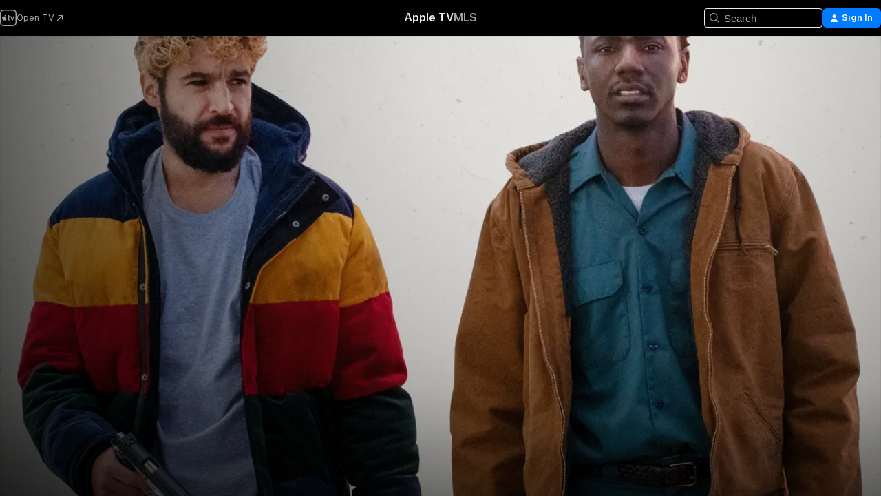

--- FILE ---
content_type: text/html
request_url: https://tv.apple.com/us/movie/on-the-count-of-three/umc.cmc.17tls1w18nceted3taj3tnp2b?action=play
body_size: 38761
content:
<!DOCTYPE html>
<html dir="ltr" lang="en-US">
    <head>
        <meta charset="utf-8" />
        <meta http-equiv="X-UA-Compatible" content="IE=edge" />
        <meta name="viewport" content="width=device-width,initial-scale=1" />
        <meta name="applicable-device" content="pc,mobile" />
        <meta name="referrer" content="strict-origin" />

        <link
            rel="apple-touch-icon"
            sizes="180x180"
            href="/assets/favicon/favicon-180.png"
        />
        <link
            rel="icon"
            type="image/png"
            sizes="32x32"
            href="/assets/favicon/favicon-32.png"
        />
        <link
            rel="icon"
            type="image/png"
            sizes="16x16"
            href="/assets/favicon/favicon-16.png"
        />
        <link rel="manifest" href="/manifest.json" />

        <title>‎On the Count of Three - Apple TV</title><!-- HEAD_svelte-1f6k8o2_START --><meta name="version" content="2550.14.0-external"><!-- HEAD_svelte-1f6k8o2_END --><!-- HEAD_svelte-1frznod_START --><link rel="preconnect" href="//www.apple.com/wss/fonts" crossorigin="anonymous"><link rel="stylesheet" as="style" href="//www.apple.com/wss/fonts?families=SF+Pro,v4%7CSF+Pro+Icons,v1&amp;display=swap" type="text/css" referrerpolicy="strict-origin-when-cross-origin"><!-- HEAD_svelte-1frznod_END --><!-- HEAD_svelte-eg3hvx_START -->    <meta name="description" content="From the studio behind AMERICAN HUSTLE, THE MASTER, ZERO DARK THIRTY and VICE comes a darkly comic feature about two best friends, Val (Carmichael) an…">  <link rel="canonical" href="https://tv.apple.com/us/movie/on-the-count-of-three/umc.cmc.17tls1w18nceted3taj3tnp2b">       <meta name="apple:content_id" content="umc.cmc.17tls1w18nceted3taj3tnp2b"> <meta name="apple:title" content="On the Count of Three"> <meta name="apple:description" content="Comedy">   <meta property="og:title" content="On the Count of Three - Apple TV"> <meta property="og:description" content="From the studio behind AMERICAN HUSTLE, THE MASTER, ZERO DARK THIRTY and VICE comes a darkly comic feature about two best friends, Val (Carmichael) an…"> <meta property="og:site_name" content="Apple TV"> <meta property="og:url" content="https://tv.apple.com/us/movie/on-the-count-of-three/umc.cmc.17tls1w18nceted3taj3tnp2b"> <meta property="og:image" content="https://is1-ssl.mzstatic.com/image/thumb/Video112/v4/39/03/cb/3903cb27-c73c-1f69-4835-c0b75fa5dab0/pr_source.lsr/1200x675CA.TVA23C01.jpg"> <meta property="og:image:secure_url" content="https://is1-ssl.mzstatic.com/image/thumb/Video112/v4/39/03/cb/3903cb27-c73c-1f69-4835-c0b75fa5dab0/pr_source.lsr/1200x675CA.TVA23C01.jpg"> <meta property="og:image:alt" content="On the Count of Three - Apple TV"> <meta property="og:image:width" content="1200"> <meta property="og:image:height" content="675"> <meta property="og:image:type" content="image/jpg"> <meta property="og:type" content="video.movie"> <meta property="og:locale" content="en_US"> <meta property="og:video" content="https://play.itunes.apple.com/WebObjects/MZPlay.woa/hls/playlist.m3u8?cc=US&amp;a=1620267068&amp;id=443795098&amp;l=en-US&amp;aec=HD"> <meta property="og:video:secure_url" content="https://play.itunes.apple.com/WebObjects/MZPlay.woa/hls/playlist.m3u8?cc=US&amp;a=1620267068&amp;id=443795098&amp;l=en-US&amp;aec=HD"> <meta property="og:video:height" content="720"> <meta property="og:video:width" content="1280"> <meta property="og:video:type" content="application/x-mpegURL"> <meta property="og:video:actor" content="Jerrod Carmichael"><meta property="og:video:actor" content="Christopher Abbott"><meta property="og:video:actor" content="Tiffany Haddish"> <meta property="og:video:director" content="Jerrod Carmichael">  <meta property="og:video:release_date" content="2022-05-13T00:00:00.000Z"> <meta property="og:video:duration" content="5100">   <meta name="twitter:title" content="On the Count of Three - Apple TV"> <meta name="twitter:description" content="From the studio behind AMERICAN HUSTLE, THE MASTER, ZERO DARK THIRTY and VICE comes a darkly comic feature about two best friends, Val (Carmichael) an…"> <meta name="twitter:site" content="@AppleTV"> <meta name="twitter:image" content="https://is1-ssl.mzstatic.com/image/thumb/Video112/v4/39/03/cb/3903cb27-c73c-1f69-4835-c0b75fa5dab0/pr_source.lsr/1200x675CA.TVA23C01.jpg"> <meta name="twitter:image:alt" content="On the Count of Three - Apple TV"> <meta name="twitter:card" content="summary_large_image">    <script type="application/ld+json" data-svelte-h="svelte-akop8n">{
                "@context": "https://schema.org",
                "@id": "https://tv.apple.com/#organization",
                "@type": "Organization",
                "name": "Apple TV",
                "url": "https://tv.apple.com",
                "logo": "https://tv.apple.com/assets/knowledge-graph/tv.png",
                "sameAs": [
                    "https://www.wikidata.org/wiki/Q270285",
                    "https://twitter.com/AppleTV",
                    "https://www.instagram.com/appletv/",
                    "https://www.facebook.com/appletv/",
                    "https://www.youtube.com/AppleTV",
                    "https://giphy.com/appletv"
                ],
                "parentOrganization": {
                    "@type": "Organization",
                    "name": "Apple",
                    "@id": "https://www.apple.com/#organization",
                    "url": "https://www.apple.com/"
                }
            }</script>    <!-- HTML_TAG_START -->
                <script id=schema:movie type="application/ld+json">
                    {"@context":"https://schema.org","@type":"Movie","actor":[{"@type":"Person","name":"Jerrod Carmichael"},{"@type":"Person","name":"Christopher Abbott"},{"@type":"Person","name":"Tiffany Haddish"}],"datePublished":"2022-05-13T00:00:00.000Z","description":"From the studio behind AMERICAN HUSTLE, THE MASTER, ZERO DARK THIRTY and VICE comes a darkly comic feature about two best friends, Val (Carmichael) an…","director":[{"@type":"Person","name":"Jerrod Carmichael"}],"image":"https://is1-ssl.mzstatic.com/image/thumb/Video112/v4/39/03/cb/3903cb27-c73c-1f69-4835-c0b75fa5dab0/pr_source.lsr/1200x675CA.TVA23C01.jpg","name":"On the Count of Three"}
                </script>
                <!-- HTML_TAG_END -->   <!-- HTML_TAG_START -->
                <script id=schema:breadcrumb-list name=schema:breadcrumb-list type="application/ld+json">
                    {"@context":"https://schema.org","@type":"BreadcrumbList","itemListElement":[{"@type":"ListItem","position":1,"item":{"@id":"https://tv.apple.com","name":"Apple TV"}},{"@type":"ListItem","position":2,"item":{"@id":"https://tv.apple.com/us/movie/on-the-count-of-three/umc.cmc.17tls1w18nceted3taj3tnp2b","name":"On the Count of Three"}}]}
                </script>
                <!-- HTML_TAG_END --> <!-- HEAD_svelte-eg3hvx_END -->
      <script type="module" crossorigin src="/assets/main~DCQmA0IneM.js"></script>
      <link rel="modulepreload" crossorigin href="/assets/CommerceModalContainer~ahkFHdAgIi.js">
      <link rel="stylesheet" crossorigin href="/assets/CommerceModalContainer~dMB8zhtE3w.css">
      <link rel="stylesheet" crossorigin href="/assets/main~C4ibcj_vaK.css">
      <script type="module">import.meta.url;import("_").catch(()=>1);async function* g(){};window.__vite_is_modern_browser=true;</script>
      <script type="module">!function(){if(window.__vite_is_modern_browser)return;console.warn("vite: loading legacy chunks, syntax error above and the same error below should be ignored");var e=document.getElementById("vite-legacy-polyfill"),n=document.createElement("script");n.src=e.src,n.onload=function(){System.import(document.getElementById('vite-legacy-entry').getAttribute('data-src'))},document.body.appendChild(n)}();</script>
    </head>
    <body>
        <script src="/assets/focus-visible/focus-visible.min.js"></script>
        <script
            async
            src="/includes/js-cdn/musickit/v3/amp/mediakit.js"
        ></script>
        <script
            type="module"
            async
            src="/includes/js-cdn/musickit/v3/components/musickit-components/musickit-components.esm.js"
        ></script>
        <script
            nomodule
            async
            src="/includes/js-cdn/musickit/v3/components/musickit-components/musickit-components.js"
        ></script>
        <svg style="display: none" xmlns="http://www.w3.org/2000/svg">
            <symbol id="play-circle-fill" viewBox="0 0 60 60">
                <path
                    class="icon-circle-fill__circle"
                    fill="var(--iconCircleFillBG, transparent)"
                    d="M30 60c16.411 0 30-13.617 30-30C60 13.588 46.382 0 29.971 0 13.588 0 .001 13.588.001 30c0 16.383 13.617 30 30 30Z"
                />
                <path
                    fill="var(--iconFillArrow, var(--keyColor, black))"
                    d="M24.411 41.853c-1.41.853-3.028.177-3.028-1.294V19.47c0-1.44 1.735-2.058 3.028-1.294l17.265 10.235a1.89 1.89 0 0 1 0 3.265L24.411 41.853Z"
                />
            </symbol>
        </svg>
        <div class="body-container">
               <div class="app-container svelte-ksk4wg" data-testid="app-container"><div data-testid="header" class="header header--color svelte-17u3p6w"><div class="header__contents svelte-17u3p6w"><div class="header__open svelte-17u3p6w"></div> <div class="header__tabs svelte-17u3p6w"></div> <div class="header__controls svelte-17u3p6w"><div class="header__search svelte-17u3p6w"><div class="search-input search-input--overrides svelte-1m14fku menu" data-testid="search-input"><div data-testid="amp-search-input" aria-controls="search-suggestions" aria-expanded="false" aria-haspopup="listbox" aria-owns="search-suggestions" class="search-input-container svelte-rg26q6" tabindex="-1" role=""><div class="flex-container svelte-rg26q6"><form id="search-input-form" class="svelte-rg26q6"><svg width="16" height="16" viewBox="0 0 16 16" class="search-svg" aria-hidden="true"><path d="M11.87 10.835q.027.022.051.047l3.864 3.863a.735.735 0 1 1-1.04 1.04l-3.863-3.864-.047-.051a6.667 6.667 0 1 1 1.035-1.035M6.667 12a5.333 5.333 0 1 0 0-10.667 5.333 5.333 0 0 0 0 10.667"></path></svg> <input value="" aria-autocomplete="list" aria-multiline="false" aria-controls="search-suggestions" aria-label="Search" placeholder="Search" spellcheck="false" autocomplete="off" autocorrect="off" autocapitalize="off" type="text" inputmode="search" class="search-input__text-field svelte-rg26q6" data-testid="search-input__text-field"></form> </div> <div data-testid="search-scope-bar"></div>   </div> </div></div> <div class="auth-content svelte-114v0sv" data-testid="auth-content"> <button tabindex="0" data-testid="sign-in-button" class="commerce-button signin svelte-jf121i"><svg width="10" height="11" viewBox="0 0 10 11" class="auth-icon"><path d="M5 5.295c-1.296 0-2.385-1.176-2.385-2.678C2.61 1.152 3.716 0 5 0c1.29 0 2.39 1.128 2.39 2.611C7.39 4.12 6.297 5.295 5 5.295M1.314 11C.337 11 0 10.698 0 10.144c0-1.55 1.929-3.685 5-3.685 3.065 0 5 2.135 5 3.685 0 .554-.337.856-1.314.856z"></path></svg> <span class="button-text">Sign In</span> </button> </div></div></div>  </div>   <div id="scrollable-page" class="scrollable-page svelte-xmtc6f" data-main-content data-testid="main-section" aria-hidden="false"><main data-testid="main" class="svelte-1vdwh3d"><div class="content-container svelte-1vdwh3d" data-testid="content-container">    <div class="section svelte-190eab9" data-testid="section-container" aria-label=""><div class="section-content" data-testid="section-content"> <div class="product-header__wrapper svelte-119wsvk"><div class="product-header dark svelte-119wsvk" data-type="Movie" data-testid="product-header"><div class="superhero-lockup-container svelte-1etfiyq"><div class="artwork-container svelte-t4o8fn">  <div data-testid="artwork-component" class="artwork-component artwork-component--aspect-ratio artwork-component--orientation-landscape svelte-uduhys    artwork-component--fullwidth    artwork-component--has-borders" style="
            --artwork-bg-color: rgb(228,228,222);
            --aspect-ratio: 1.7777777777777777;
            --placeholder-bg-color: rgb(228,228,222);
       ">   <picture class="svelte-uduhys"><source sizes="1200px" srcset="https://is1-ssl.mzstatic.com/image/thumb/Video126/v4/e8/12/c0/e812c0ba-abac-e869-c352-8c61eeb9e3cb/TCPBOH20089-backdrop-wide-ww-11556.png/1200x675sr.webp 1200w,https://is1-ssl.mzstatic.com/image/thumb/Video126/v4/e8/12/c0/e812c0ba-abac-e869-c352-8c61eeb9e3cb/TCPBOH20089-backdrop-wide-ww-11556.png/2400x1350sr.webp 2400w" type="image/webp"> <source sizes="1200px" srcset="https://is1-ssl.mzstatic.com/image/thumb/Video126/v4/e8/12/c0/e812c0ba-abac-e869-c352-8c61eeb9e3cb/TCPBOH20089-backdrop-wide-ww-11556.png/1200x675sr-60.jpg 1200w,https://is1-ssl.mzstatic.com/image/thumb/Video126/v4/e8/12/c0/e812c0ba-abac-e869-c352-8c61eeb9e3cb/TCPBOH20089-backdrop-wide-ww-11556.png/2400x1350sr-60.jpg 2400w" type="image/jpeg"> <img alt="" class="artwork-component__contents artwork-component__image svelte-uduhys" src="/assets/artwork/1x1.gif" role="presentation" decoding="async" width="1200" height="675" fetchpriority="high" style="opacity: 1;"></picture> </div> <div class="video-container svelte-t4o8fn">  <div class="background-video svelte-15ycd5v" data-testid="background-video"><div class="video-control__container svelte-1mqmv95" data-testid="video-control-container" aria-hidden="true"><button class="video-control__pause svelte-1mqmv95" data-testid="video-control-pause" aria-hidden="true" aria-label="Play Preview" tabindex="0"><svg xmlns="http://www.w3.org/2000/svg" class="icon" viewBox="0 0 28 28"><path d="M14.504 26.946c6.83 0 12.442-5.612 12.442-12.442 0-6.843-5.612-12.454-12.455-12.454-6.83 0-12.441 5.611-12.441 12.454 0 6.83 5.611 12.442 12.454 12.442m0-.965c-6.348 0-11.49-5.142-11.49-11.477s5.142-11.49 11.477-11.49c6.348 0 11.49 5.155 11.49 11.49s-5.142 11.477-11.477 11.477m-2.475-6.5 7.287-4.393c.444-.28.444-.85 0-1.117l-7.287-4.443c-.432-.254-.965-.039-.965.431v9.09c0 .47.52.698.965.432"></path></svg></button> <button class="video-control__mute svelte-1mqmv95" data-testid="video-control-mute" aria-hidden="true" aria-label="Unmute Preview"><svg xmlns="http://www.w3.org/2000/svg" class="icon" viewBox="0 0 28 28"><path d="M14.504 26.946c6.83 0 12.442-5.612 12.442-12.442 0-6.843-5.612-12.454-12.455-12.454-6.83 0-12.441 5.611-12.441 12.454 0 6.83 5.611 12.442 12.454 12.442m0-.965c-6.348 0-11.49-5.142-11.49-11.477s5.142-11.49 11.477-11.49c6.348 0 11.49 5.155 11.49 11.49s-5.142 11.477-11.477 11.477m6.957-4.533c.152-.165.152-.393 0-.545L8.068 7.496a.383.383 0 0 0-.546 0 .36.36 0 0 0 0 .533l13.406 13.42c.14.152.393.164.533 0m-4.278-5.738V9.26c0-.291-.165-.532-.47-.532-.228 0-.38.127-.559.279L13.273 11.8zm-.47 4.507c.254 0 .394-.178.419-.419l.025-1.32-6.322-6.284h-.38c-.483.038-.89.47-.89.99v2.64c0 .635.483 1.118 1.092 1.118h2.159c.101 0 .177.025.254.088l3.084 2.933c.166.14.343.254.56.254"></path></svg></button>  </div> <amp-background-video fit="cover" muted aria-hidden="true"></amp-background-video></div></div>  </div> <div class="container dark svelte-1nh6wvs page-header"><article class="lockup svelte-1nh6wvs"><header class="svelte-1nh6wvs">  <div class="content-logo svelte-1nh6wvs"><h1 class="visually-hidden svelte-1nh6wvs">On the Count of Three</h1> <div style="display: contents; --picture-max-height:81px; --picture-max-width:216px;">  <picture class="picture svelte-1fyueul"><source srcset="https://is1-ssl.mzstatic.com/image/thumb/Features116/v4/d6/d1/78/d6d17848-cd2d-7cb3-7825-0237948fb049/bcs15148641233648936422.png/216x81.png 216w,https://is1-ssl.mzstatic.com/image/thumb/Features116/v4/d6/d1/78/d6d17848-cd2d-7cb3-7825-0237948fb049/bcs15148641233648936422.png/432x162.png 432w" type="image/png"><source srcset="https://is1-ssl.mzstatic.com/image/thumb/Features116/v4/d6/d1/78/d6d17848-cd2d-7cb3-7825-0237948fb049/bcs15148641233648936422.png/216x81.webp 216w,https://is1-ssl.mzstatic.com/image/thumb/Features116/v4/d6/d1/78/d6d17848-cd2d-7cb3-7825-0237948fb049/bcs15148641233648936422.png/432x162.webp 432w" type="image/webp"> <img alt="On the Count of Three" loading="lazy" src="/assets/artwork/1x1.gif" class="svelte-1fyueul"> </picture></div></div>  <div class="metadata svelte-1nh6wvs"> <div style="display: contents; --metadata-list-line-clamp:1;"><span class="metadata-list svelte-i707bi" data-testid="metadata-list"><span>Movie</span>  · <span>Comedy</span>  </span></div> <div style="display: contents; --display:contents; --opacity:1;"><ul class="badge-row light svelte-nd7koe" data-testid="metadata-badges"><li class="badge badge--rating rating--r svelte-nd7koe" aria-label="Rated R"><span aria-hidden="true" data-rating="R" class="svelte-nd7koe"></span> </li> </ul></div></div></header> <div class="description svelte-1nh6wvs"><span class="svelte-1nh6wvs"><div style="display: contents; --moreTextColorOverride:var(--keyColor);">  <div class="truncate-wrapper svelte-1ji3yu5"><p data-testid="truncate-text" dir="auto" class="content svelte-1ji3yu5  title-3" style="--lines: 2; --line-height: var(--lineHeight, 16); --link-length: 4;"><!-- HTML_TAG_START -->From the studio behind AMERICAN HUSTLE, THE MASTER, ZERO DARK THIRTY and VICE comes a darkly comic feature about two best friends, Val (Carmichael) and Kevin (Christopher Abbott), on the last day of their lives. Critics are raving about this calling it "A PROFOUND NEW COMEDY" (Observer); "A BUDDY MOVIE-MAGIC" (San Jose Mercury News); "A TRUE MARVEL OF PITCH-BLACK-COMEDY!" (RogerEbert.com).<!-- HTML_TAG_END --></p> </div> </div></span></div> <div class="details svelte-1nh6wvs"><span class="metadata-list svelte-i707bi" data-testid="metadata-list"><span>2022</span>  · <span>1h 25m</span>  </span> <div style="display: contents; --display:contents; --opacity:0.8;"><ul class="badge-row light svelte-nd7koe" data-testid="metadata-badges"><li class="badge badge--rotten-tomatoes certifiedfresh svelte-nd7koe" aria-label="Rotten Tomatoes Rating 85"><span aria-hidden="true" class="svelte-nd7koe">85%</span> </li><li class="badge badge--recommended-age svelte-nd7koe" aria-label="Common Sense Recommended Age 16"><span aria-hidden="true" class="svelte-nd7koe">16+</span> </li><li class="badge badge--hd svelte-nd7koe" aria-label="High Definition"><span aria-hidden="true" class="svelte-nd7koe"></span> </li><li class="badge badge--cc svelte-nd7koe" aria-label="Closed Captioning"><span aria-hidden="true" class="svelte-nd7koe"></span> </li><li class="badge badge--ad svelte-nd7koe" aria-label="Audio Described"><span aria-hidden="true" class="svelte-nd7koe"></span> </li> </ul></div></div> </article>    <div class="personnel svelte-1nh6wvs"><div><span class="personnel-title svelte-1nh6wvs">Starring</span> <span class="personnel-list svelte-1nh6wvs"><span class="person svelte-1nh6wvs"><a href="https://tv.apple.com/us/person/jerrod-carmichael/umc.cpc.4jiy7si9rkjzvcfpwueinxnbw" class="person-link svelte-1nh6wvs">Jerrod Carmichael</a><span class="person-separator svelte-1nh6wvs">,  </span></span><span class="person svelte-1nh6wvs"><a href="https://tv.apple.com/us/person/christopher-abbott/umc.cpc.12d3g2pry7m5st03uwp58k2g3" class="person-link svelte-1nh6wvs">Christopher Abbott</a><span class="person-separator svelte-1nh6wvs">,  </span></span><span class="person svelte-1nh6wvs"><a href="https://tv.apple.com/us/person/tiffany-haddish/umc.cpc.53eooli68iz3oeczg9cnwhttw" class="person-link svelte-1nh6wvs">Tiffany Haddish</a></span></span> </div><div><span class="personnel-title svelte-1nh6wvs">Director</span> <span class="personnel-list svelte-1nh6wvs"><span class="person svelte-1nh6wvs"><a href="https://tv.apple.com/us/person/jerrod-carmichael/umc.cpc.4jiy7si9rkjzvcfpwueinxnbw" class="person-link svelte-1nh6wvs">Jerrod Carmichael</a></span></span> </div></div> </div> </div></div> </div></div> </div><div class="section svelte-190eab9   with-bottom-spacing   display-separator" data-testid="section-container" aria-label="Trailers"><div class="section-content" data-testid="section-content"><div class="rich-lockup-shelf-header svelte-1l4rc8w"><div class="header svelte-rnrb59">  <div class="header-title-wrapper svelte-rnrb59">   <h2 class="title svelte-rnrb59 title-link" data-testid="header-title"><a href="https://tv.apple.com/us/shelf/trailers/uts.col.Trailers.umc.cmc.17tls1w18nceted3taj3tnp2b" class="title__button svelte-rnrb59" role="link" tabindex="0"><span class="dir-wrapper" dir="auto">Trailers</span> <svg xmlns="http://www.w3.org/2000/svg" class="chevron" viewBox="0 0 64 64" aria-hidden="true"><path d="M19.817 61.863c1.48 0 2.672-.515 3.702-1.546l24.243-23.63c1.352-1.385 1.996-2.737 2.028-4.443 0-1.674-.644-3.09-2.028-4.443L23.519 4.138c-1.03-.998-2.253-1.513-3.702-1.513-2.994 0-5.409 2.382-5.409 5.344 0 1.481.612 2.833 1.739 3.96l20.99 20.347-20.99 20.283c-1.127 1.126-1.739 2.478-1.739 3.96 0 2.93 2.415 5.344 5.409 5.344"></path></svg></a></h2> </div>   </div> </div> <div>   <div class="shelf"><section data-testid="shelf-component" class="shelf-grid shelf-grid--onhover svelte-12rmzef" style="
            --grid-max-content-xsmall: 200px; --grid-column-gap-xsmall: 10px; --grid-row-gap-xsmall: 24px; --grid-small: 3; --grid-column-gap-small: 20px; --grid-row-gap-small: 24px; --grid-medium: 4; --grid-column-gap-medium: 20px; --grid-row-gap-medium: 24px; --grid-large: 5; --grid-column-gap-large: 20px; --grid-row-gap-large: 24px; --grid-xlarge: 5; --grid-column-gap-xlarge: 20px; --grid-row-gap-xlarge: 24px;
            --grid-type: C;
            --grid-rows: 1;
            --standard-lockup-shadow-offset: 15px;
            
        "> <div class="shelf-grid__body svelte-12rmzef" data-testid="shelf-body">   <button disabled aria-label="Previous Page" type="button" class="shelf-grid-nav__arrow shelf-grid-nav__arrow--left svelte-1xmivhv" data-testid="shelf-button-left" style="--offset: 0px;"><svg xmlns="http://www.w3.org/2000/svg" viewBox="0 0 9 31"><path d="M5.275 29.46a1.61 1.61 0 0 0 1.456 1.077c1.018 0 1.772-.737 1.772-1.737 0-.526-.277-1.186-.449-1.62l-4.68-11.912L8.05 3.363c.172-.442.45-1.116.45-1.625A1.7 1.7 0 0 0 6.728.002a1.6 1.6 0 0 0-1.456 1.09L.675 12.774c-.301.775-.677 1.744-.677 2.495 0 .754.376 1.705.677 2.498L5.272 29.46Z"></path></svg></button> <ul slot="shelf-content" class="shelf-grid__list shelf-grid__list--grid-type-C shelf-grid__list--grid-rows-1 svelte-12rmzef" role="list" tabindex="-1" data-testid="shelf-item-list">   <li class="shelf-grid__list-item svelte-12rmzef" data-index="0" aria-hidden="true"><div class="svelte-12rmzef"><div slot="item" class="svelte-5fmy7e">  <a class="lockup svelte-93u9ds lockup--with-action" href="https://tv.apple.com/us/clip/on-the-count-of-three/umc.cmc.47dujqdp1e23e5osgfnmg484t?targetId=umc.cmc.17tls1w18nceted3taj3tnp2b&amp;targetType=Movie" aria-label="On the Count of Three" data-testid="lockup" style="--lockup-aspect-ratio: 16/9; --lockup-border-radius: 14px; --lockup-chin-height: 30px;"><div class="grid svelte-93u9ds" data-testid="lockup-grid"><div class="artwork svelte-93u9ds" data-testid="artwork">  <div data-testid="artwork-component" class="artwork-component artwork-component--aspect-ratio artwork-component--orientation-landscape svelte-uduhys    artwork-component--fullwidth    artwork-component--has-borders" style="
            --artwork-bg-color: #161919;
            --aspect-ratio: 1.5384615384615385;
            --placeholder-bg-color: #161919;
       ">   <picture class="svelte-uduhys"><source sizes=" (max-width:1319px) 290px,(min-width:1320px) and (max-width:1679px) 340px,340px" srcset="https://is1-ssl.mzstatic.com/image/thumb/Video116/v4/15/48/c6/1548c6b8-f5f3-4638-d565-5b874399962c/Jobd1284259-efe6-41de-aee7-f478b3cba10c-131342640-PreviewImage_preview_image_video_sdr-Time1651191729438.png/290x193KF.TVALC02.webp?color=161919&amp;style=m 290w,https://is1-ssl.mzstatic.com/image/thumb/Video116/v4/15/48/c6/1548c6b8-f5f3-4638-d565-5b874399962c/Jobd1284259-efe6-41de-aee7-f478b3cba10c-131342640-PreviewImage_preview_image_video_sdr-Time1651191729438.png/340x221KF.TVALC02.webp?color=161919&amp;style=m 340w,https://is1-ssl.mzstatic.com/image/thumb/Video116/v4/15/48/c6/1548c6b8-f5f3-4638-d565-5b874399962c/Jobd1284259-efe6-41de-aee7-f478b3cba10c-131342640-PreviewImage_preview_image_video_sdr-Time1651191729438.png/580x386KF.TVALC02.webp?color=161919&amp;style=m 580w,https://is1-ssl.mzstatic.com/image/thumb/Video116/v4/15/48/c6/1548c6b8-f5f3-4638-d565-5b874399962c/Jobd1284259-efe6-41de-aee7-f478b3cba10c-131342640-PreviewImage_preview_image_video_sdr-Time1651191729438.png/680x442KF.TVALC02.webp?color=161919&amp;style=m 680w" type="image/webp"> <source sizes=" (max-width:1319px) 290px,(min-width:1320px) and (max-width:1679px) 340px,340px" srcset="https://is1-ssl.mzstatic.com/image/thumb/Video116/v4/15/48/c6/1548c6b8-f5f3-4638-d565-5b874399962c/Jobd1284259-efe6-41de-aee7-f478b3cba10c-131342640-PreviewImage_preview_image_video_sdr-Time1651191729438.png/290x193KF.TVALC02-60.jpg?color=161919&amp;style=m 290w,https://is1-ssl.mzstatic.com/image/thumb/Video116/v4/15/48/c6/1548c6b8-f5f3-4638-d565-5b874399962c/Jobd1284259-efe6-41de-aee7-f478b3cba10c-131342640-PreviewImage_preview_image_video_sdr-Time1651191729438.png/340x221KF.TVALC02-60.jpg?color=161919&amp;style=m 340w,https://is1-ssl.mzstatic.com/image/thumb/Video116/v4/15/48/c6/1548c6b8-f5f3-4638-d565-5b874399962c/Jobd1284259-efe6-41de-aee7-f478b3cba10c-131342640-PreviewImage_preview_image_video_sdr-Time1651191729438.png/580x386KF.TVALC02-60.jpg?color=161919&amp;style=m 580w,https://is1-ssl.mzstatic.com/image/thumb/Video116/v4/15/48/c6/1548c6b8-f5f3-4638-d565-5b874399962c/Jobd1284259-efe6-41de-aee7-f478b3cba10c-131342640-PreviewImage_preview_image_video_sdr-Time1651191729438.png/680x442KF.TVALC02-60.jpg?color=161919&amp;style=m 680w" type="image/jpeg"> <img alt="On the Count of Three" class="artwork-component__contents artwork-component__image svelte-uduhys" loading="lazy" src="/assets/artwork/1x1.gif" decoding="async" width="340" height="221" fetchpriority="auto" style="opacity: 1;"></picture> </div></div>  <div class="metadata svelte-w6gptj"><div class="legibility-gradient svelte-w6gptj"></div> <div class="title svelte-w6gptj">On the Count of Three</div> <div class="progress-and-attribution svelte-gsgqar"><div class="play-state svelte-gsgqar"><svg xmlns="http://www.w3.org/2000/svg" viewBox="0 0 89.893 120" class="play-icon"><path d="M12.461 94.439c0 5.33 3.149 7.927 6.94 7.927 1.617 0 3.36-.495 5.005-1.409l57.665-33.658c4.198-2.469 5.903-4.317 5.903-7.331 0-3.013-1.705-4.861-5.903-7.33L24.406 18.98c-1.645-.915-3.388-1.41-5.005-1.41-3.791 0-6.94 2.598-6.94 7.927z"></path></svg></div>  <div class="duration svelte-gsgqar">Comedy</div> <div class="context-menu svelte-gsgqar"><amp-contextual-menu-button config="[object Object]" class="svelte-1sn4kz"> <span aria-label="MORE" class="more-button svelte-1sn4kz more-button--platter" data-testid="more-button" slot="trigger-content"><svg width="28" height="28" viewBox="0 0 28 28" class="glyph" xmlns="http://www.w3.org/2000/svg"><circle fill="var(--iconCircleFill, transparent)" cx="14" cy="14" r="14"></circle><path fill="var(--iconEllipsisFill, white)" d="M10.105 14c0-.87-.687-1.55-1.564-1.55-.862 0-1.557.695-1.557 1.55 0 .848.695 1.55 1.557 1.55.855 0 1.564-.702 1.564-1.55zm5.437 0c0-.87-.68-1.55-1.542-1.55A1.55 1.55 0 0012.45 14c0 .848.695 1.55 1.55 1.55.848 0 1.542-.702 1.542-1.55zm5.474 0c0-.87-.687-1.55-1.557-1.55-.87 0-1.564.695-1.564 1.55 0 .848.694 1.55 1.564 1.55.848 0 1.557-.702 1.557-1.55z"></path></svg></span> </amp-contextual-menu-button></div> </div></div>  </div> </a></div> </div></li> </ul> <button aria-label="Next Page" type="button" class="shelf-grid-nav__arrow shelf-grid-nav__arrow--right svelte-1xmivhv" data-testid="shelf-button-right" style="--offset: 0px;"><svg xmlns="http://www.w3.org/2000/svg" viewBox="0 0 9 31"><path d="M5.275 29.46a1.61 1.61 0 0 0 1.456 1.077c1.018 0 1.772-.737 1.772-1.737 0-.526-.277-1.186-.449-1.62l-4.68-11.912L8.05 3.363c.172-.442.45-1.116.45-1.625A1.7 1.7 0 0 0 6.728.002a1.6 1.6 0 0 0-1.456 1.09L.675 12.774c-.301.775-.677 1.744-.677 2.495 0 .754.376 1.705.677 2.498L5.272 29.46Z"></path></svg></button></div> </section> </div></div></div> </div><div class="section svelte-190eab9   with-bottom-spacing   display-separator" data-testid="section-container" aria-label="Related"><div class="section-content" data-testid="section-content"><div class="rich-lockup-shelf-header svelte-1l4rc8w"><div class="header svelte-rnrb59">  <div class="header-title-wrapper svelte-rnrb59">   <h2 class="title svelte-rnrb59 title-link" data-testid="header-title"><a href="https://tv.apple.com/us/shelf/related/uts.col.ContentRelated.umc.cmc.17tls1w18nceted3taj3tnp2b" class="title__button svelte-rnrb59" role="link" tabindex="0"><span class="dir-wrapper" dir="auto">Related</span> <svg xmlns="http://www.w3.org/2000/svg" class="chevron" viewBox="0 0 64 64" aria-hidden="true"><path d="M19.817 61.863c1.48 0 2.672-.515 3.702-1.546l24.243-23.63c1.352-1.385 1.996-2.737 2.028-4.443 0-1.674-.644-3.09-2.028-4.443L23.519 4.138c-1.03-.998-2.253-1.513-3.702-1.513-2.994 0-5.409 2.382-5.409 5.344 0 1.481.612 2.833 1.739 3.96l20.99 20.347-20.99 20.283c-1.127 1.126-1.739 2.478-1.739 3.96 0 2.93 2.415 5.344 5.409 5.344"></path></svg></a></h2> </div>   </div> </div> <div>   <div class="shelf"><section data-testid="shelf-component" class="shelf-grid shelf-grid--onhover svelte-12rmzef" style="
            --grid-max-content-xsmall: 144px; --grid-column-gap-xsmall: 10px; --grid-row-gap-xsmall: 24px; --grid-small: 5; --grid-column-gap-small: 20px; --grid-row-gap-small: 24px; --grid-medium: 6; --grid-column-gap-medium: 20px; --grid-row-gap-medium: 24px; --grid-large: 8; --grid-column-gap-large: 20px; --grid-row-gap-large: 24px; --grid-xlarge: 8; --grid-column-gap-xlarge: 20px; --grid-row-gap-xlarge: 24px;
            --grid-type: I;
            --grid-rows: 1;
            --standard-lockup-shadow-offset: 15px;
            
        "> <div class="shelf-grid__body svelte-12rmzef" data-testid="shelf-body">   <button disabled aria-label="Previous Page" type="button" class="shelf-grid-nav__arrow shelf-grid-nav__arrow--left svelte-1xmivhv" data-testid="shelf-button-left" style="--offset: 0px;"><svg xmlns="http://www.w3.org/2000/svg" viewBox="0 0 9 31"><path d="M5.275 29.46a1.61 1.61 0 0 0 1.456 1.077c1.018 0 1.772-.737 1.772-1.737 0-.526-.277-1.186-.449-1.62l-4.68-11.912L8.05 3.363c.172-.442.45-1.116.45-1.625A1.7 1.7 0 0 0 6.728.002a1.6 1.6 0 0 0-1.456 1.09L.675 12.774c-.301.775-.677 1.744-.677 2.495 0 .754.376 1.705.677 2.498L5.272 29.46Z"></path></svg></button> <ul slot="shelf-content" class="shelf-grid__list shelf-grid__list--grid-type-I shelf-grid__list--grid-rows-1 svelte-12rmzef" role="list" tabindex="-1" data-testid="shelf-item-list">   <li class="shelf-grid__list-item svelte-12rmzef" data-index="0" aria-hidden="true"><div class="svelte-12rmzef"><div slot="item" class="svelte-5fmy7e">  <a class="lockup svelte-93u9ds" href="https://tv.apple.com/us/show/platonic/umc.cmc.y7bc18x7co813l8i2tlsyb4l" aria-label="Platonic" data-testid="lockup" style="--lockup-aspect-ratio: 2/3; --lockup-border-radius: 14px; --lockup-chin-height: 0px;"><div class="grid svelte-93u9ds grid--no-chin" data-testid="lockup-grid"><div class="artwork svelte-93u9ds" data-testid="artwork">  <div data-testid="artwork-component" class="artwork-component artwork-component--aspect-ratio artwork-component--orientation-portrait svelte-uduhys    artwork-component--fullwidth    artwork-component--has-borders" style="
            --artwork-bg-color: rgb(154,160,201);
            --aspect-ratio: 0.6666666666666666;
            --placeholder-bg-color: rgb(154,160,201);
       ">   <picture class="svelte-uduhys"><source sizes="225px" srcset="https://is1-ssl.mzstatic.com/image/thumb/58jmQIpBppapnL-2A7bJtQ/225x338CA.TVA23C01.webp 225w,https://is1-ssl.mzstatic.com/image/thumb/58jmQIpBppapnL-2A7bJtQ/450x676CA.TVA23C01.webp 450w" type="image/webp"> <source sizes="225px" srcset="https://is1-ssl.mzstatic.com/image/thumb/58jmQIpBppapnL-2A7bJtQ/225x338CA.TVA23C01-60.jpg 225w,https://is1-ssl.mzstatic.com/image/thumb/58jmQIpBppapnL-2A7bJtQ/450x676CA.TVA23C01-60.jpg 450w" type="image/jpeg"> <img alt="Platonic" class="artwork-component__contents artwork-component__image svelte-uduhys" loading="lazy" src="/assets/artwork/1x1.gif" decoding="async" width="225" height="337" fetchpriority="auto" style="opacity: 1;"></picture> </div></div>     <div class="lockup-scrim svelte-rdhtgn" data-testid="lockup-scrim"></div> <div class="lockup-context-menu svelte-1vr883s" data-testid="lockup-context-menu"><amp-contextual-menu-button config="[object Object]" class="svelte-1sn4kz"> <span aria-label="MORE" class="more-button svelte-1sn4kz more-button--platter  more-button--material" data-testid="more-button" slot="trigger-content"><svg width="28" height="28" viewBox="0 0 28 28" class="glyph" xmlns="http://www.w3.org/2000/svg"><circle fill="var(--iconCircleFill, transparent)" cx="14" cy="14" r="14"></circle><path fill="var(--iconEllipsisFill, white)" d="M10.105 14c0-.87-.687-1.55-1.564-1.55-.862 0-1.557.695-1.557 1.55 0 .848.695 1.55 1.557 1.55.855 0 1.564-.702 1.564-1.55zm5.437 0c0-.87-.68-1.55-1.542-1.55A1.55 1.55 0 0012.45 14c0 .848.695 1.55 1.55 1.55.848 0 1.542-.702 1.542-1.55zm5.474 0c0-.87-.687-1.55-1.557-1.55-.87 0-1.564.695-1.564 1.55 0 .848.694 1.55 1.564 1.55.848 0 1.557-.702 1.557-1.55z"></path></svg></span> </amp-contextual-menu-button></div></div> </a></div> </div></li>   <li class="shelf-grid__list-item svelte-12rmzef" data-index="1" aria-hidden="true"><div class="svelte-12rmzef"><div slot="item" class="svelte-5fmy7e">  <a class="lockup svelte-93u9ds" href="https://tv.apple.com/us/movie/friendship/umc.cmc.2zamk6x1n48oueuib94fqkl8x" aria-label="Friendship" data-testid="lockup" style="--lockup-aspect-ratio: 2/3; --lockup-border-radius: 14px; --lockup-chin-height: 0px;"><div class="grid svelte-93u9ds grid--no-chin" data-testid="lockup-grid"><div class="artwork svelte-93u9ds" data-testid="artwork">  <div data-testid="artwork-component" class="artwork-component artwork-component--aspect-ratio artwork-component--orientation-portrait svelte-uduhys    artwork-component--fullwidth    artwork-component--has-borders" style="
            --artwork-bg-color: rgb(234,254,32);
            --aspect-ratio: 0.6666666666666666;
            --placeholder-bg-color: rgb(234,254,32);
       ">   <picture class="svelte-uduhys"><source sizes="225px" srcset="https://is1-ssl.mzstatic.com/image/thumb/Video211/v4/b0/42/f9/b042f9be-7bdf-e0d4-949a-293798ad3544/A24-Friendship-ATV-2000x3000-PosterArt.jpg/225x338CA.TVA23C01.webp 225w,https://is1-ssl.mzstatic.com/image/thumb/Video211/v4/b0/42/f9/b042f9be-7bdf-e0d4-949a-293798ad3544/A24-Friendship-ATV-2000x3000-PosterArt.jpg/450x676CA.TVA23C01.webp 450w" type="image/webp"> <source sizes="225px" srcset="https://is1-ssl.mzstatic.com/image/thumb/Video211/v4/b0/42/f9/b042f9be-7bdf-e0d4-949a-293798ad3544/A24-Friendship-ATV-2000x3000-PosterArt.jpg/225x338CA.TVA23C01-60.jpg 225w,https://is1-ssl.mzstatic.com/image/thumb/Video211/v4/b0/42/f9/b042f9be-7bdf-e0d4-949a-293798ad3544/A24-Friendship-ATV-2000x3000-PosterArt.jpg/450x676CA.TVA23C01-60.jpg 450w" type="image/jpeg"> <img alt="Friendship" class="artwork-component__contents artwork-component__image svelte-uduhys" loading="lazy" src="/assets/artwork/1x1.gif" decoding="async" width="225" height="337" fetchpriority="auto" style="opacity: 1;"></picture> </div></div>     <div class="lockup-scrim svelte-rdhtgn" data-testid="lockup-scrim"></div> <div class="lockup-context-menu svelte-1vr883s" data-testid="lockup-context-menu"><amp-contextual-menu-button config="[object Object]" class="svelte-1sn4kz"> <span aria-label="MORE" class="more-button svelte-1sn4kz more-button--platter  more-button--material" data-testid="more-button" slot="trigger-content"><svg width="28" height="28" viewBox="0 0 28 28" class="glyph" xmlns="http://www.w3.org/2000/svg"><circle fill="var(--iconCircleFill, transparent)" cx="14" cy="14" r="14"></circle><path fill="var(--iconEllipsisFill, white)" d="M10.105 14c0-.87-.687-1.55-1.564-1.55-.862 0-1.557.695-1.557 1.55 0 .848.695 1.55 1.557 1.55.855 0 1.564-.702 1.564-1.55zm5.437 0c0-.87-.68-1.55-1.542-1.55A1.55 1.55 0 0012.45 14c0 .848.695 1.55 1.55 1.55.848 0 1.542-.702 1.542-1.55zm5.474 0c0-.87-.687-1.55-1.557-1.55-.87 0-1.564.695-1.564 1.55 0 .848.694 1.55 1.564 1.55.848 0 1.557-.702 1.557-1.55z"></path></svg></span> </amp-contextual-menu-button></div></div> </a></div> </div></li>   <li class="shelf-grid__list-item svelte-12rmzef" data-index="2" aria-hidden="true"><div class="svelte-12rmzef"><div slot="item" class="svelte-5fmy7e">  <a class="lockup svelte-93u9ds" href="https://tv.apple.com/us/movie/i-love-my-dad/umc.cmc.2tgtw5ui9ivhf5yc9s6kgnjcb" aria-label="I Love My Dad" data-testid="lockup" style="--lockup-aspect-ratio: 2/3; --lockup-border-radius: 14px; --lockup-chin-height: 0px;"><div class="grid svelte-93u9ds grid--no-chin" data-testid="lockup-grid"><div class="artwork svelte-93u9ds" data-testid="artwork">  <div data-testid="artwork-component" class="artwork-component artwork-component--aspect-ratio artwork-component--orientation-portrait svelte-uduhys    artwork-component--fullwidth    artwork-component--has-borders" style="
            --artwork-bg-color: rgb(29,24,46);
            --aspect-ratio: 0.6666666666666666;
            --placeholder-bg-color: rgb(29,24,46);
       ">   <picture class="svelte-uduhys"><source sizes="225px" srcset="https://is1-ssl.mzstatic.com/image/thumb/Video122/v4/c4/81/fd/c481fdd3-4026-b3bc-2eeb-2d5cbed13bb2/pr_source.lsr/225x338CA.TVA23C01.webp 225w,https://is1-ssl.mzstatic.com/image/thumb/Video122/v4/c4/81/fd/c481fdd3-4026-b3bc-2eeb-2d5cbed13bb2/pr_source.lsr/450x676CA.TVA23C01.webp 450w" type="image/webp"> <source sizes="225px" srcset="https://is1-ssl.mzstatic.com/image/thumb/Video122/v4/c4/81/fd/c481fdd3-4026-b3bc-2eeb-2d5cbed13bb2/pr_source.lsr/225x338CA.TVA23C01-60.jpg 225w,https://is1-ssl.mzstatic.com/image/thumb/Video122/v4/c4/81/fd/c481fdd3-4026-b3bc-2eeb-2d5cbed13bb2/pr_source.lsr/450x676CA.TVA23C01-60.jpg 450w" type="image/jpeg"> <img alt="I Love My Dad" class="artwork-component__contents artwork-component__image svelte-uduhys" loading="lazy" src="/assets/artwork/1x1.gif" decoding="async" width="225" height="337" fetchpriority="auto" style="opacity: 1;"></picture> </div></div>     <div class="lockup-scrim svelte-rdhtgn" data-testid="lockup-scrim"></div> <div class="lockup-context-menu svelte-1vr883s" data-testid="lockup-context-menu"><amp-contextual-menu-button config="[object Object]" class="svelte-1sn4kz"> <span aria-label="MORE" class="more-button svelte-1sn4kz more-button--platter  more-button--material" data-testid="more-button" slot="trigger-content"><svg width="28" height="28" viewBox="0 0 28 28" class="glyph" xmlns="http://www.w3.org/2000/svg"><circle fill="var(--iconCircleFill, transparent)" cx="14" cy="14" r="14"></circle><path fill="var(--iconEllipsisFill, white)" d="M10.105 14c0-.87-.687-1.55-1.564-1.55-.862 0-1.557.695-1.557 1.55 0 .848.695 1.55 1.557 1.55.855 0 1.564-.702 1.564-1.55zm5.437 0c0-.87-.68-1.55-1.542-1.55A1.55 1.55 0 0012.45 14c0 .848.695 1.55 1.55 1.55.848 0 1.542-.702 1.542-1.55zm5.474 0c0-.87-.687-1.55-1.557-1.55-.87 0-1.564.695-1.564 1.55 0 .848.694 1.55 1.564 1.55.848 0 1.557-.702 1.557-1.55z"></path></svg></span> </amp-contextual-menu-button></div></div> </a></div> </div></li>   <li class="shelf-grid__list-item svelte-12rmzef" data-index="3" aria-hidden="true"><div class="svelte-12rmzef"><div slot="item" class="svelte-5fmy7e">  <a class="lockup svelte-93u9ds" href="https://tv.apple.com/us/movie/some-of-our-stallions/umc.cmc.7hvo74ci3nnup7j8xbhhu7w48" aria-label="Some of Our Stallions" data-testid="lockup" style="--lockup-aspect-ratio: 2/3; --lockup-border-radius: 14px; --lockup-chin-height: 0px;"><div class="grid svelte-93u9ds grid--no-chin" data-testid="lockup-grid"><div class="artwork svelte-93u9ds" data-testid="artwork">  <div data-testid="artwork-component" class="artwork-component artwork-component--aspect-ratio artwork-component--orientation-portrait svelte-uduhys    artwork-component--fullwidth    artwork-component--has-borders" style="
            --artwork-bg-color: rgb(42,19,13);
            --aspect-ratio: 0.6666666666666666;
            --placeholder-bg-color: rgb(42,19,13);
       ">   <picture class="svelte-uduhys"><source sizes="225px" srcset="https://is1-ssl.mzstatic.com/image/thumb/Video125/v4/ba/de/32/bade323f-6dcb-8223-9390-69655374f5b9/GRAV22076.jpg/225x338CA.TVA23C01.webp 225w,https://is1-ssl.mzstatic.com/image/thumb/Video125/v4/ba/de/32/bade323f-6dcb-8223-9390-69655374f5b9/GRAV22076.jpg/450x676CA.TVA23C01.webp 450w" type="image/webp"> <source sizes="225px" srcset="https://is1-ssl.mzstatic.com/image/thumb/Video125/v4/ba/de/32/bade323f-6dcb-8223-9390-69655374f5b9/GRAV22076.jpg/225x338CA.TVA23C01-60.jpg 225w,https://is1-ssl.mzstatic.com/image/thumb/Video125/v4/ba/de/32/bade323f-6dcb-8223-9390-69655374f5b9/GRAV22076.jpg/450x676CA.TVA23C01-60.jpg 450w" type="image/jpeg"> <img alt="Some of Our Stallions" class="artwork-component__contents artwork-component__image svelte-uduhys" loading="lazy" src="/assets/artwork/1x1.gif" decoding="async" width="225" height="337" fetchpriority="auto" style="opacity: 1;"></picture> </div></div>     <div class="lockup-scrim svelte-rdhtgn" data-testid="lockup-scrim"></div> <div class="lockup-context-menu svelte-1vr883s" data-testid="lockup-context-menu"><amp-contextual-menu-button config="[object Object]" class="svelte-1sn4kz"> <span aria-label="MORE" class="more-button svelte-1sn4kz more-button--platter  more-button--material" data-testid="more-button" slot="trigger-content"><svg width="28" height="28" viewBox="0 0 28 28" class="glyph" xmlns="http://www.w3.org/2000/svg"><circle fill="var(--iconCircleFill, transparent)" cx="14" cy="14" r="14"></circle><path fill="var(--iconEllipsisFill, white)" d="M10.105 14c0-.87-.687-1.55-1.564-1.55-.862 0-1.557.695-1.557 1.55 0 .848.695 1.55 1.557 1.55.855 0 1.564-.702 1.564-1.55zm5.437 0c0-.87-.68-1.55-1.542-1.55A1.55 1.55 0 0012.45 14c0 .848.695 1.55 1.55 1.55.848 0 1.542-.702 1.542-1.55zm5.474 0c0-.87-.687-1.55-1.557-1.55-.87 0-1.564.695-1.564 1.55 0 .848.694 1.55 1.564 1.55.848 0 1.557-.702 1.557-1.55z"></path></svg></span> </amp-contextual-menu-button></div></div> </a></div> </div></li>   <li class="shelf-grid__list-item svelte-12rmzef" data-index="4" aria-hidden="true"><div class="svelte-12rmzef"><div slot="item" class="svelte-5fmy7e">  <a class="lockup svelte-93u9ds" href="https://tv.apple.com/us/movie/funny-pages/umc.cmc.6k6iixqfvda5m7izmtjsnwgsy" aria-label="Funny Pages" data-testid="lockup" style="--lockup-aspect-ratio: 2/3; --lockup-border-radius: 14px; --lockup-chin-height: 0px;"><div class="grid svelte-93u9ds grid--no-chin" data-testid="lockup-grid"><div class="artwork svelte-93u9ds" data-testid="artwork">  <div data-testid="artwork-component" class="artwork-component artwork-component--aspect-ratio artwork-component--orientation-portrait svelte-uduhys    artwork-component--fullwidth    artwork-component--has-borders" style="
            --artwork-bg-color: rgb(247,246,242);
            --aspect-ratio: 0.6666666666666666;
            --placeholder-bg-color: rgb(247,246,242);
       ">   <picture class="svelte-uduhys"><source sizes="225px" srcset="https://is1-ssl.mzstatic.com/image/thumb/Video112/v4/d4/e7/3a/d4e73a7d-3821-e231-de25-d4ca99ef0025/A24_FunnyPages_2000x3000-srgb.lsr/225x338CA.TVA23C01.webp 225w,https://is1-ssl.mzstatic.com/image/thumb/Video112/v4/d4/e7/3a/d4e73a7d-3821-e231-de25-d4ca99ef0025/A24_FunnyPages_2000x3000-srgb.lsr/450x676CA.TVA23C01.webp 450w" type="image/webp"> <source sizes="225px" srcset="https://is1-ssl.mzstatic.com/image/thumb/Video112/v4/d4/e7/3a/d4e73a7d-3821-e231-de25-d4ca99ef0025/A24_FunnyPages_2000x3000-srgb.lsr/225x338CA.TVA23C01-60.jpg 225w,https://is1-ssl.mzstatic.com/image/thumb/Video112/v4/d4/e7/3a/d4e73a7d-3821-e231-de25-d4ca99ef0025/A24_FunnyPages_2000x3000-srgb.lsr/450x676CA.TVA23C01-60.jpg 450w" type="image/jpeg"> <img alt="Funny Pages" class="artwork-component__contents artwork-component__image svelte-uduhys" loading="lazy" src="/assets/artwork/1x1.gif" decoding="async" width="225" height="337" fetchpriority="auto" style="opacity: 1;"></picture> </div></div>     <div class="lockup-scrim svelte-rdhtgn" data-testid="lockup-scrim"></div> <div class="lockup-context-menu svelte-1vr883s" data-testid="lockup-context-menu"><amp-contextual-menu-button config="[object Object]" class="svelte-1sn4kz"> <span aria-label="MORE" class="more-button svelte-1sn4kz more-button--platter  more-button--material" data-testid="more-button" slot="trigger-content"><svg width="28" height="28" viewBox="0 0 28 28" class="glyph" xmlns="http://www.w3.org/2000/svg"><circle fill="var(--iconCircleFill, transparent)" cx="14" cy="14" r="14"></circle><path fill="var(--iconEllipsisFill, white)" d="M10.105 14c0-.87-.687-1.55-1.564-1.55-.862 0-1.557.695-1.557 1.55 0 .848.695 1.55 1.557 1.55.855 0 1.564-.702 1.564-1.55zm5.437 0c0-.87-.68-1.55-1.542-1.55A1.55 1.55 0 0012.45 14c0 .848.695 1.55 1.55 1.55.848 0 1.542-.702 1.542-1.55zm5.474 0c0-.87-.687-1.55-1.557-1.55-.87 0-1.564.695-1.564 1.55 0 .848.694 1.55 1.564 1.55.848 0 1.557-.702 1.557-1.55z"></path></svg></span> </amp-contextual-menu-button></div></div> </a></div> </div></li>   <li class="shelf-grid__list-item svelte-12rmzef" data-index="5" aria-hidden="true"><div class="svelte-12rmzef"><div slot="item" class="svelte-5fmy7e">  <a class="lockup svelte-93u9ds" href="https://tv.apple.com/us/show/this-fool/umc.cmc.2inku964u5u7ua55gw7k84jrz" aria-label="This Fool" data-testid="lockup" style="--lockup-aspect-ratio: 2/3; --lockup-border-radius: 14px; --lockup-chin-height: 0px;"><div class="grid svelte-93u9ds grid--no-chin" data-testid="lockup-grid"><div class="artwork svelte-93u9ds" data-testid="artwork">  <div data-testid="artwork-component" class="artwork-component artwork-component--aspect-ratio artwork-component--orientation-portrait svelte-uduhys    artwork-component--fullwidth    artwork-component--has-borders" style="
            --artwork-bg-color: rgb(219,175,99);
            --aspect-ratio: 0.6666666666666666;
            --placeholder-bg-color: rgb(219,175,99);
       ">   <picture class="svelte-uduhys"><source sizes="225px" srcset="https://is1-ssl.mzstatic.com/image/thumb/gIpz9D1UEj1XbFlfXGPfnQ/225x338CA.TVA23C01.webp 225w,https://is1-ssl.mzstatic.com/image/thumb/gIpz9D1UEj1XbFlfXGPfnQ/450x676CA.TVA23C01.webp 450w" type="image/webp"> <source sizes="225px" srcset="https://is1-ssl.mzstatic.com/image/thumb/gIpz9D1UEj1XbFlfXGPfnQ/225x338CA.TVA23C01-60.jpg 225w,https://is1-ssl.mzstatic.com/image/thumb/gIpz9D1UEj1XbFlfXGPfnQ/450x676CA.TVA23C01-60.jpg 450w" type="image/jpeg"> <img alt="This Fool" class="artwork-component__contents artwork-component__image svelte-uduhys" loading="lazy" src="/assets/artwork/1x1.gif" decoding="async" width="225" height="337" fetchpriority="auto" style="opacity: 1;"></picture> </div></div>     <div class="lockup-scrim svelte-rdhtgn" data-testid="lockup-scrim"></div> <div class="lockup-context-menu svelte-1vr883s" data-testid="lockup-context-menu"><amp-contextual-menu-button config="[object Object]" class="svelte-1sn4kz"> <span aria-label="MORE" class="more-button svelte-1sn4kz more-button--platter  more-button--material" data-testid="more-button" slot="trigger-content"><svg width="28" height="28" viewBox="0 0 28 28" class="glyph" xmlns="http://www.w3.org/2000/svg"><circle fill="var(--iconCircleFill, transparent)" cx="14" cy="14" r="14"></circle><path fill="var(--iconEllipsisFill, white)" d="M10.105 14c0-.87-.687-1.55-1.564-1.55-.862 0-1.557.695-1.557 1.55 0 .848.695 1.55 1.557 1.55.855 0 1.564-.702 1.564-1.55zm5.437 0c0-.87-.68-1.55-1.542-1.55A1.55 1.55 0 0012.45 14c0 .848.695 1.55 1.55 1.55.848 0 1.542-.702 1.542-1.55zm5.474 0c0-.87-.687-1.55-1.557-1.55-.87 0-1.564.695-1.564 1.55 0 .848.694 1.55 1.564 1.55.848 0 1.557-.702 1.557-1.55z"></path></svg></span> </amp-contextual-menu-button></div></div> </a></div> </div></li>   <li class="shelf-grid__list-item svelte-12rmzef" data-index="6" aria-hidden="true"><div class="svelte-12rmzef"><div slot="item" class="svelte-5fmy7e">  <a class="lockup svelte-93u9ds" href="https://tv.apple.com/us/show/search-party/umc.cmc.4ynjykt6k3md8t7m2f2r6iq2i" aria-label="Search Party" data-testid="lockup" style="--lockup-aspect-ratio: 2/3; --lockup-border-radius: 14px; --lockup-chin-height: 0px;"><div class="grid svelte-93u9ds grid--no-chin" data-testid="lockup-grid"><div class="artwork svelte-93u9ds" data-testid="artwork">  <div data-testid="artwork-component" class="artwork-component artwork-component--aspect-ratio artwork-component--orientation-portrait svelte-uduhys    artwork-component--fullwidth    artwork-component--has-borders" style="
            --artwork-bg-color: rgb(43,30,21);
            --aspect-ratio: 0.6666666666666666;
            --placeholder-bg-color: rgb(43,30,21);
       ">   <picture class="svelte-uduhys"><source sizes="225px" srcset="https://is1-ssl.mzstatic.com/image/thumb/vpstHb3Xye1t92IlwhQkAA/225x338CA.TVA23C01.webp 225w,https://is1-ssl.mzstatic.com/image/thumb/vpstHb3Xye1t92IlwhQkAA/450x676CA.TVA23C01.webp 450w" type="image/webp"> <source sizes="225px" srcset="https://is1-ssl.mzstatic.com/image/thumb/vpstHb3Xye1t92IlwhQkAA/225x338CA.TVA23C01-60.jpg 225w,https://is1-ssl.mzstatic.com/image/thumb/vpstHb3Xye1t92IlwhQkAA/450x676CA.TVA23C01-60.jpg 450w" type="image/jpeg"> <img alt="Search Party" class="artwork-component__contents artwork-component__image svelte-uduhys" loading="lazy" src="/assets/artwork/1x1.gif" decoding="async" width="225" height="337" fetchpriority="auto" style="opacity: 1;"></picture> </div></div>     <div class="lockup-scrim svelte-rdhtgn" data-testid="lockup-scrim"></div> <div class="lockup-context-menu svelte-1vr883s" data-testid="lockup-context-menu"><amp-contextual-menu-button config="[object Object]" class="svelte-1sn4kz"> <span aria-label="MORE" class="more-button svelte-1sn4kz more-button--platter  more-button--material" data-testid="more-button" slot="trigger-content"><svg width="28" height="28" viewBox="0 0 28 28" class="glyph" xmlns="http://www.w3.org/2000/svg"><circle fill="var(--iconCircleFill, transparent)" cx="14" cy="14" r="14"></circle><path fill="var(--iconEllipsisFill, white)" d="M10.105 14c0-.87-.687-1.55-1.564-1.55-.862 0-1.557.695-1.557 1.55 0 .848.695 1.55 1.557 1.55.855 0 1.564-.702 1.564-1.55zm5.437 0c0-.87-.68-1.55-1.542-1.55A1.55 1.55 0 0012.45 14c0 .848.695 1.55 1.55 1.55.848 0 1.542-.702 1.542-1.55zm5.474 0c0-.87-.687-1.55-1.557-1.55-.87 0-1.564.695-1.564 1.55 0 .848.694 1.55 1.564 1.55.848 0 1.557-.702 1.557-1.55z"></path></svg></span> </amp-contextual-menu-button></div></div> </a></div> </div></li>   <li class="shelf-grid__list-item svelte-12rmzef" data-index="7" aria-hidden="true"><div class="svelte-12rmzef"><div slot="item" class="svelte-5fmy7e">  <a class="lockup svelte-93u9ds" href="https://tv.apple.com/us/movie/emergency/umc.cmc.2srxqppu64pz2huii8t3aano5" aria-label="Emergency" data-testid="lockup" style="--lockup-aspect-ratio: 2/3; --lockup-border-radius: 14px; --lockup-chin-height: 0px;"><div class="grid svelte-93u9ds grid--no-chin" data-testid="lockup-grid"><div class="artwork svelte-93u9ds" data-testid="artwork">  <div data-testid="artwork-component" class="artwork-component artwork-component--aspect-ratio artwork-component--orientation-portrait svelte-uduhys    artwork-component--fullwidth    artwork-component--has-borders" style="
            --artwork-bg-color: rgb(157,55,20);
            --aspect-ratio: 0.6666666666666666;
            --placeholder-bg-color: rgb(157,55,20);
       ">   <picture class="svelte-uduhys"><source sizes="225px" srcset="https://is1-ssl.mzstatic.com/image/thumb/KCqYwmOadJDFlp2938LErQ/225x338CA.TVA23C01.webp 225w,https://is1-ssl.mzstatic.com/image/thumb/KCqYwmOadJDFlp2938LErQ/450x676CA.TVA23C01.webp 450w" type="image/webp"> <source sizes="225px" srcset="https://is1-ssl.mzstatic.com/image/thumb/KCqYwmOadJDFlp2938LErQ/225x338CA.TVA23C01-60.jpg 225w,https://is1-ssl.mzstatic.com/image/thumb/KCqYwmOadJDFlp2938LErQ/450x676CA.TVA23C01-60.jpg 450w" type="image/jpeg"> <img alt="Emergency" class="artwork-component__contents artwork-component__image svelte-uduhys" loading="lazy" src="/assets/artwork/1x1.gif" decoding="async" width="225" height="337" fetchpriority="auto" style="opacity: 1;"></picture> </div></div>     <div class="lockup-scrim svelte-rdhtgn" data-testid="lockup-scrim"></div> <div class="lockup-context-menu svelte-1vr883s" data-testid="lockup-context-menu"><amp-contextual-menu-button config="[object Object]" class="svelte-1sn4kz"> <span aria-label="MORE" class="more-button svelte-1sn4kz more-button--platter  more-button--material" data-testid="more-button" slot="trigger-content"><svg width="28" height="28" viewBox="0 0 28 28" class="glyph" xmlns="http://www.w3.org/2000/svg"><circle fill="var(--iconCircleFill, transparent)" cx="14" cy="14" r="14"></circle><path fill="var(--iconEllipsisFill, white)" d="M10.105 14c0-.87-.687-1.55-1.564-1.55-.862 0-1.557.695-1.557 1.55 0 .848.695 1.55 1.557 1.55.855 0 1.564-.702 1.564-1.55zm5.437 0c0-.87-.68-1.55-1.542-1.55A1.55 1.55 0 0012.45 14c0 .848.695 1.55 1.55 1.55.848 0 1.542-.702 1.542-1.55zm5.474 0c0-.87-.687-1.55-1.557-1.55-.87 0-1.564.695-1.564 1.55 0 .848.694 1.55 1.564 1.55.848 0 1.557-.702 1.557-1.55z"></path></svg></span> </amp-contextual-menu-button></div></div> </a></div> </div></li>   <li class="shelf-grid__list-item svelte-12rmzef" data-index="8" aria-hidden="true"><div class="svelte-12rmzef"><div slot="item" class="svelte-5fmy7e">  <a class="lockup svelte-93u9ds" href="https://tv.apple.com/us/movie/gods-time/umc.cmc.6zk6hw0h0dscem4vitktg8tz2" aria-label="God's Time" data-testid="lockup" style="--lockup-aspect-ratio: 2/3; --lockup-border-radius: 14px; --lockup-chin-height: 0px;"><div class="grid svelte-93u9ds grid--no-chin" data-testid="lockup-grid"><div class="artwork svelte-93u9ds" data-testid="artwork">  <div data-testid="artwork-component" class="artwork-component artwork-component--aspect-ratio artwork-component--orientation-portrait svelte-uduhys    artwork-component--fullwidth    artwork-component--has-borders" style="
            --artwork-bg-color: rgb(32,22,24);
            --aspect-ratio: 0.6666666666666666;
            --placeholder-bg-color: rgb(32,22,24);
       ">   <picture class="svelte-uduhys"><source sizes="225px" srcset="https://is1-ssl.mzstatic.com/image/thumb/Video116/v4/12/c0/af/12c0af7b-1c67-fc5f-9fa6-8764c179e176/IFC_GodsTime_2000x3000_Poster.png/225x338CA.TVA23C01.webp 225w,https://is1-ssl.mzstatic.com/image/thumb/Video116/v4/12/c0/af/12c0af7b-1c67-fc5f-9fa6-8764c179e176/IFC_GodsTime_2000x3000_Poster.png/450x676CA.TVA23C01.webp 450w" type="image/webp"> <source sizes="225px" srcset="https://is1-ssl.mzstatic.com/image/thumb/Video116/v4/12/c0/af/12c0af7b-1c67-fc5f-9fa6-8764c179e176/IFC_GodsTime_2000x3000_Poster.png/225x338CA.TVA23C01-60.jpg 225w,https://is1-ssl.mzstatic.com/image/thumb/Video116/v4/12/c0/af/12c0af7b-1c67-fc5f-9fa6-8764c179e176/IFC_GodsTime_2000x3000_Poster.png/450x676CA.TVA23C01-60.jpg 450w" type="image/jpeg"> <img alt="God's Time" class="artwork-component__contents artwork-component__image svelte-uduhys" loading="lazy" src="/assets/artwork/1x1.gif" decoding="async" width="225" height="337" fetchpriority="auto" style="opacity: 1;"></picture> </div></div>     <div class="lockup-scrim svelte-rdhtgn" data-testid="lockup-scrim"></div> <div class="lockup-context-menu svelte-1vr883s" data-testid="lockup-context-menu"><amp-contextual-menu-button config="[object Object]" class="svelte-1sn4kz"> <span aria-label="MORE" class="more-button svelte-1sn4kz more-button--platter  more-button--material" data-testid="more-button" slot="trigger-content"><svg width="28" height="28" viewBox="0 0 28 28" class="glyph" xmlns="http://www.w3.org/2000/svg"><circle fill="var(--iconCircleFill, transparent)" cx="14" cy="14" r="14"></circle><path fill="var(--iconEllipsisFill, white)" d="M10.105 14c0-.87-.687-1.55-1.564-1.55-.862 0-1.557.695-1.557 1.55 0 .848.695 1.55 1.557 1.55.855 0 1.564-.702 1.564-1.55zm5.437 0c0-.87-.68-1.55-1.542-1.55A1.55 1.55 0 0012.45 14c0 .848.695 1.55 1.55 1.55.848 0 1.542-.702 1.542-1.55zm5.474 0c0-.87-.687-1.55-1.557-1.55-.87 0-1.564.695-1.564 1.55 0 .848.694 1.55 1.564 1.55.848 0 1.557-.702 1.557-1.55z"></path></svg></span> </amp-contextual-menu-button></div></div> </a></div> </div></li>   <li class="shelf-grid__list-item svelte-12rmzef placeholder" data-index="9" aria-hidden="true"></li>   <li class="shelf-grid__list-item svelte-12rmzef placeholder" data-index="10" aria-hidden="true"></li>   <li class="shelf-grid__list-item svelte-12rmzef placeholder" data-index="11" aria-hidden="true"></li>   <li class="shelf-grid__list-item svelte-12rmzef placeholder" data-index="12" aria-hidden="true"></li>   <li class="shelf-grid__list-item svelte-12rmzef placeholder" data-index="13" aria-hidden="true"></li>   <li class="shelf-grid__list-item svelte-12rmzef placeholder" data-index="14" aria-hidden="true"></li>   <li class="shelf-grid__list-item svelte-12rmzef placeholder" data-index="15" aria-hidden="true"></li>   <li class="shelf-grid__list-item svelte-12rmzef placeholder" data-index="16" aria-hidden="true"></li>   <li class="shelf-grid__list-item svelte-12rmzef placeholder" data-index="17" aria-hidden="true"></li>   <li class="shelf-grid__list-item svelte-12rmzef placeholder" data-index="18" aria-hidden="true"></li>   <li class="shelf-grid__list-item svelte-12rmzef placeholder" data-index="19" aria-hidden="true"></li>   <li class="shelf-grid__list-item svelte-12rmzef placeholder" data-index="20" aria-hidden="true"></li>   <li class="shelf-grid__list-item svelte-12rmzef placeholder" data-index="21" aria-hidden="true"></li>   <li class="shelf-grid__list-item svelte-12rmzef placeholder" data-index="22" aria-hidden="true"></li>   <li class="shelf-grid__list-item svelte-12rmzef placeholder" data-index="23" aria-hidden="true"></li>   <li class="shelf-grid__list-item svelte-12rmzef placeholder" data-index="24" aria-hidden="true"></li>   <li class="shelf-grid__list-item svelte-12rmzef placeholder" data-index="25" aria-hidden="true"></li>   <li class="shelf-grid__list-item svelte-12rmzef placeholder" data-index="26" aria-hidden="true"></li>   <li class="shelf-grid__list-item svelte-12rmzef placeholder" data-index="27" aria-hidden="true"></li>   <li class="shelf-grid__list-item svelte-12rmzef placeholder" data-index="28" aria-hidden="true"></li>   <li class="shelf-grid__list-item svelte-12rmzef placeholder" data-index="29" aria-hidden="true"></li>   <li class="shelf-grid__list-item svelte-12rmzef placeholder" data-index="30" aria-hidden="true"></li> </ul> <button aria-label="Next Page" type="button" class="shelf-grid-nav__arrow shelf-grid-nav__arrow--right svelte-1xmivhv" data-testid="shelf-button-right" style="--offset: 0px;"><svg xmlns="http://www.w3.org/2000/svg" viewBox="0 0 9 31"><path d="M5.275 29.46a1.61 1.61 0 0 0 1.456 1.077c1.018 0 1.772-.737 1.772-1.737 0-.526-.277-1.186-.449-1.62l-4.68-11.912L8.05 3.363c.172-.442.45-1.116.45-1.625A1.7 1.7 0 0 0 6.728.002a1.6 1.6 0 0 0-1.456 1.09L.675 12.774c-.301.775-.677 1.744-.677 2.495 0 .754.376 1.705.677 2.498L5.272 29.46Z"></path></svg></button></div> </section> </div></div></div> </div><div class="section svelte-190eab9   with-bottom-spacing   display-separator" data-testid="section-container" aria-label="Cast &amp; Crew"><div class="section-content" data-testid="section-content"><div class="rich-lockup-shelf-header svelte-1l4rc8w"><div class="header svelte-rnrb59">  <div class="header-title-wrapper svelte-rnrb59">   <h2 class="title svelte-rnrb59 title-link" data-testid="header-title"><a href="https://tv.apple.com/us/shelf/cast--crew/uts.col.CastAndCrew.umc.cmc.17tls1w18nceted3taj3tnp2b" class="title__button svelte-rnrb59" role="link" tabindex="0"><span class="dir-wrapper" dir="auto">Cast &amp; Crew</span> <svg xmlns="http://www.w3.org/2000/svg" class="chevron" viewBox="0 0 64 64" aria-hidden="true"><path d="M19.817 61.863c1.48 0 2.672-.515 3.702-1.546l24.243-23.63c1.352-1.385 1.996-2.737 2.028-4.443 0-1.674-.644-3.09-2.028-4.443L23.519 4.138c-1.03-.998-2.253-1.513-3.702-1.513-2.994 0-5.409 2.382-5.409 5.344 0 1.481.612 2.833 1.739 3.96l20.99 20.347-20.99 20.283c-1.127 1.126-1.739 2.478-1.739 3.96 0 2.93 2.415 5.344 5.409 5.344"></path></svg></a></h2> </div>   </div> </div> <div>   <div class="shelf"><section data-testid="shelf-component" class="shelf-grid shelf-grid--onhover svelte-12rmzef" style="
            --grid-max-content-xsmall: 94px; --grid-column-gap-xsmall: 10px; --grid-row-gap-xsmall: 24px; --grid-small: 6; --grid-column-gap-small: 20px; --grid-row-gap-small: 24px; --grid-medium: 8; --grid-column-gap-medium: 20px; --grid-row-gap-medium: 24px; --grid-large: 10; --grid-column-gap-large: 20px; --grid-row-gap-large: 24px; --grid-xlarge: 10; --grid-column-gap-xlarge: 20px; --grid-row-gap-xlarge: 24px;
            --grid-type: H;
            --grid-rows: 1;
            --standard-lockup-shadow-offset: 15px;
            
        "> <div class="shelf-grid__body svelte-12rmzef" data-testid="shelf-body">   <button disabled aria-label="Previous Page" type="button" class="shelf-grid-nav__arrow shelf-grid-nav__arrow--left svelte-1xmivhv" data-testid="shelf-button-left" style="--offset: 0px;"><svg xmlns="http://www.w3.org/2000/svg" viewBox="0 0 9 31"><path d="M5.275 29.46a1.61 1.61 0 0 0 1.456 1.077c1.018 0 1.772-.737 1.772-1.737 0-.526-.277-1.186-.449-1.62l-4.68-11.912L8.05 3.363c.172-.442.45-1.116.45-1.625A1.7 1.7 0 0 0 6.728.002a1.6 1.6 0 0 0-1.456 1.09L.675 12.774c-.301.775-.677 1.744-.677 2.495 0 .754.376 1.705.677 2.498L5.272 29.46Z"></path></svg></button> <ul slot="shelf-content" class="shelf-grid__list shelf-grid__list--grid-type-H shelf-grid__list--grid-rows-1 svelte-12rmzef" role="list" tabindex="-1" data-testid="shelf-item-list">   <li class="shelf-grid__list-item svelte-12rmzef" data-index="0" aria-hidden="true"><div class="svelte-12rmzef"><div slot="item" class="svelte-5fmy7e">  <a class="person-lockup svelte-1nokupd" href="https://tv.apple.com/us/person/jerrod-carmichael/umc.cpc.4jiy7si9rkjzvcfpwueinxnbw" aria-label="Jerrod Carmichael" data-testid="person-lockup"><div class="artwork-container svelte-1nokupd">  <div data-testid="artwork-component" class="artwork-component artwork-component--aspect-ratio artwork-component--orientation-square svelte-uduhys    artwork-component--fullwidth    artwork-component--has-borders" style="
            --artwork-bg-color: rgb(226,211,208);
            --aspect-ratio: 1;
            --placeholder-bg-color: rgb(226,211,208);
       ">   <picture class="svelte-uduhys"><source sizes=" (max-width:999px) 160px,(min-width:1000px) and (max-width:1319px) 190px,(min-width:1320px) and (max-width:1679px) 220px,243px" srcset="https://is1-ssl.mzstatic.com/image/thumb/UwSn0thd7bFhLR4x7PH18A/160x160bb.webp 160w,https://is1-ssl.mzstatic.com/image/thumb/UwSn0thd7bFhLR4x7PH18A/190x190bb.webp 190w,https://is1-ssl.mzstatic.com/image/thumb/UwSn0thd7bFhLR4x7PH18A/220x220bb.webp 220w,https://is1-ssl.mzstatic.com/image/thumb/UwSn0thd7bFhLR4x7PH18A/243x243bb.webp 243w,https://is1-ssl.mzstatic.com/image/thumb/UwSn0thd7bFhLR4x7PH18A/320x320bb.webp 320w,https://is1-ssl.mzstatic.com/image/thumb/UwSn0thd7bFhLR4x7PH18A/380x380bb.webp 380w,https://is1-ssl.mzstatic.com/image/thumb/UwSn0thd7bFhLR4x7PH18A/440x440bb.webp 440w,https://is1-ssl.mzstatic.com/image/thumb/UwSn0thd7bFhLR4x7PH18A/486x486bb.webp 486w" type="image/webp"> <source sizes=" (max-width:999px) 160px,(min-width:1000px) and (max-width:1319px) 190px,(min-width:1320px) and (max-width:1679px) 220px,243px" srcset="https://is1-ssl.mzstatic.com/image/thumb/UwSn0thd7bFhLR4x7PH18A/160x160bb-60.jpg 160w,https://is1-ssl.mzstatic.com/image/thumb/UwSn0thd7bFhLR4x7PH18A/190x190bb-60.jpg 190w,https://is1-ssl.mzstatic.com/image/thumb/UwSn0thd7bFhLR4x7PH18A/220x220bb-60.jpg 220w,https://is1-ssl.mzstatic.com/image/thumb/UwSn0thd7bFhLR4x7PH18A/243x243bb-60.jpg 243w,https://is1-ssl.mzstatic.com/image/thumb/UwSn0thd7bFhLR4x7PH18A/320x320bb-60.jpg 320w,https://is1-ssl.mzstatic.com/image/thumb/UwSn0thd7bFhLR4x7PH18A/380x380bb-60.jpg 380w,https://is1-ssl.mzstatic.com/image/thumb/UwSn0thd7bFhLR4x7PH18A/440x440bb-60.jpg 440w,https://is1-ssl.mzstatic.com/image/thumb/UwSn0thd7bFhLR4x7PH18A/486x486bb-60.jpg 486w" type="image/jpeg"> <img alt="" class="artwork-component__contents artwork-component__image svelte-uduhys" loading="lazy" src="/assets/artwork/1x1.gif" role="presentation" decoding="async" width="243" height="243" fetchpriority="auto" style="opacity: 1;"></picture> </div> </div> <div class="content-container svelte-1nokupd"><div class="title svelte-1nokupd" data-testid="person-title">Jerrod Carmichael</div> <div class="subtitle svelte-1nokupd" data-testid="person-subtitle">Val</div></div> </a></div> </div></li>   <li class="shelf-grid__list-item svelte-12rmzef" data-index="1" aria-hidden="true"><div class="svelte-12rmzef"><div slot="item" class="svelte-5fmy7e">  <a class="person-lockup svelte-1nokupd" href="https://tv.apple.com/us/person/christopher-abbott/umc.cpc.12d3g2pry7m5st03uwp58k2g3" aria-label="Christopher Abbott" data-testid="person-lockup"><div class="artwork-container svelte-1nokupd">  <div data-testid="artwork-component" class="artwork-component artwork-component--aspect-ratio artwork-component--orientation-square svelte-uduhys    artwork-component--fullwidth    artwork-component--has-borders" style="
            --artwork-bg-color: rgb(186,182,179);
            --aspect-ratio: 1;
            --placeholder-bg-color: rgb(186,182,179);
       ">   <picture class="svelte-uduhys"><source sizes=" (max-width:999px) 160px,(min-width:1000px) and (max-width:1319px) 190px,(min-width:1320px) and (max-width:1679px) 220px,243px" srcset="https://is1-ssl.mzstatic.com/image/thumb/076BgWkXkkvVj3S6i7e-ug/160x160bb.webp 160w,https://is1-ssl.mzstatic.com/image/thumb/076BgWkXkkvVj3S6i7e-ug/190x190bb.webp 190w,https://is1-ssl.mzstatic.com/image/thumb/076BgWkXkkvVj3S6i7e-ug/220x220bb.webp 220w,https://is1-ssl.mzstatic.com/image/thumb/076BgWkXkkvVj3S6i7e-ug/243x243bb.webp 243w,https://is1-ssl.mzstatic.com/image/thumb/076BgWkXkkvVj3S6i7e-ug/320x320bb.webp 320w,https://is1-ssl.mzstatic.com/image/thumb/076BgWkXkkvVj3S6i7e-ug/380x380bb.webp 380w,https://is1-ssl.mzstatic.com/image/thumb/076BgWkXkkvVj3S6i7e-ug/440x440bb.webp 440w,https://is1-ssl.mzstatic.com/image/thumb/076BgWkXkkvVj3S6i7e-ug/486x486bb.webp 486w" type="image/webp"> <source sizes=" (max-width:999px) 160px,(min-width:1000px) and (max-width:1319px) 190px,(min-width:1320px) and (max-width:1679px) 220px,243px" srcset="https://is1-ssl.mzstatic.com/image/thumb/076BgWkXkkvVj3S6i7e-ug/160x160bb-60.jpg 160w,https://is1-ssl.mzstatic.com/image/thumb/076BgWkXkkvVj3S6i7e-ug/190x190bb-60.jpg 190w,https://is1-ssl.mzstatic.com/image/thumb/076BgWkXkkvVj3S6i7e-ug/220x220bb-60.jpg 220w,https://is1-ssl.mzstatic.com/image/thumb/076BgWkXkkvVj3S6i7e-ug/243x243bb-60.jpg 243w,https://is1-ssl.mzstatic.com/image/thumb/076BgWkXkkvVj3S6i7e-ug/320x320bb-60.jpg 320w,https://is1-ssl.mzstatic.com/image/thumb/076BgWkXkkvVj3S6i7e-ug/380x380bb-60.jpg 380w,https://is1-ssl.mzstatic.com/image/thumb/076BgWkXkkvVj3S6i7e-ug/440x440bb-60.jpg 440w,https://is1-ssl.mzstatic.com/image/thumb/076BgWkXkkvVj3S6i7e-ug/486x486bb-60.jpg 486w" type="image/jpeg"> <img alt="" class="artwork-component__contents artwork-component__image svelte-uduhys" loading="lazy" src="/assets/artwork/1x1.gif" role="presentation" decoding="async" width="243" height="243" fetchpriority="auto" style="opacity: 1;"></picture> </div> </div> <div class="content-container svelte-1nokupd"><div class="title svelte-1nokupd" data-testid="person-title">Christopher Abbott</div> <div class="subtitle svelte-1nokupd" data-testid="person-subtitle">Kevin</div></div> </a></div> </div></li>   <li class="shelf-grid__list-item svelte-12rmzef" data-index="2" aria-hidden="true"><div class="svelte-12rmzef"><div slot="item" class="svelte-5fmy7e">  <a class="person-lockup svelte-1nokupd" href="https://tv.apple.com/us/person/tiffany-haddish/umc.cpc.53eooli68iz3oeczg9cnwhttw" aria-label="Tiffany Haddish" data-testid="person-lockup"><div class="artwork-container svelte-1nokupd">  <div data-testid="artwork-component" class="artwork-component artwork-component--aspect-ratio artwork-component--orientation-square svelte-uduhys    artwork-component--fullwidth    artwork-component--has-borders" style="
            --artwork-bg-color: rgb(72,95,68);
            --aspect-ratio: 1;
            --placeholder-bg-color: rgb(72,95,68);
       ">   <picture class="svelte-uduhys"><source sizes=" (max-width:999px) 160px,(min-width:1000px) and (max-width:1319px) 190px,(min-width:1320px) and (max-width:1679px) 220px,243px" srcset="https://is1-ssl.mzstatic.com/image/thumb/xAhYPRPDvHEjmW5dEWp26w/160x160ve.webp 160w,https://is1-ssl.mzstatic.com/image/thumb/xAhYPRPDvHEjmW5dEWp26w/190x190ve.webp 190w,https://is1-ssl.mzstatic.com/image/thumb/xAhYPRPDvHEjmW5dEWp26w/220x220ve.webp 220w,https://is1-ssl.mzstatic.com/image/thumb/xAhYPRPDvHEjmW5dEWp26w/243x243ve.webp 243w,https://is1-ssl.mzstatic.com/image/thumb/xAhYPRPDvHEjmW5dEWp26w/320x320ve.webp 320w,https://is1-ssl.mzstatic.com/image/thumb/xAhYPRPDvHEjmW5dEWp26w/380x380ve.webp 380w,https://is1-ssl.mzstatic.com/image/thumb/xAhYPRPDvHEjmW5dEWp26w/440x440ve.webp 440w,https://is1-ssl.mzstatic.com/image/thumb/xAhYPRPDvHEjmW5dEWp26w/486x486ve.webp 486w" type="image/webp"> <source sizes=" (max-width:999px) 160px,(min-width:1000px) and (max-width:1319px) 190px,(min-width:1320px) and (max-width:1679px) 220px,243px" srcset="https://is1-ssl.mzstatic.com/image/thumb/xAhYPRPDvHEjmW5dEWp26w/160x160ve-60.jpg 160w,https://is1-ssl.mzstatic.com/image/thumb/xAhYPRPDvHEjmW5dEWp26w/190x190ve-60.jpg 190w,https://is1-ssl.mzstatic.com/image/thumb/xAhYPRPDvHEjmW5dEWp26w/220x220ve-60.jpg 220w,https://is1-ssl.mzstatic.com/image/thumb/xAhYPRPDvHEjmW5dEWp26w/243x243ve-60.jpg 243w,https://is1-ssl.mzstatic.com/image/thumb/xAhYPRPDvHEjmW5dEWp26w/320x320ve-60.jpg 320w,https://is1-ssl.mzstatic.com/image/thumb/xAhYPRPDvHEjmW5dEWp26w/380x380ve-60.jpg 380w,https://is1-ssl.mzstatic.com/image/thumb/xAhYPRPDvHEjmW5dEWp26w/440x440ve-60.jpg 440w,https://is1-ssl.mzstatic.com/image/thumb/xAhYPRPDvHEjmW5dEWp26w/486x486ve-60.jpg 486w" type="image/jpeg"> <img alt="" class="artwork-component__contents artwork-component__image svelte-uduhys" loading="lazy" src="/assets/artwork/1x1.gif" role="presentation" decoding="async" width="243" height="243" fetchpriority="auto" style="opacity: 1;"></picture> </div> </div> <div class="content-container svelte-1nokupd"><div class="title svelte-1nokupd" data-testid="person-title">Tiffany Haddish</div> <div class="subtitle svelte-1nokupd" data-testid="person-subtitle">Natasha</div></div> </a></div> </div></li>   <li class="shelf-grid__list-item svelte-12rmzef" data-index="3" aria-hidden="true"><div class="svelte-12rmzef"><div slot="item" class="svelte-5fmy7e">  <a class="person-lockup svelte-1nokupd" href="https://tv.apple.com/us/person/lavell-crawford/umc.cpc.5xi2agmr95y4xzbdjjngjw0m1" aria-label="Lavell Crawford" data-testid="person-lockup"><div class="artwork-container svelte-1nokupd">  <div data-testid="artwork-component" class="artwork-component artwork-component--aspect-ratio artwork-component--orientation-square svelte-uduhys    artwork-component--fullwidth    artwork-component--has-borders" style="
            --artwork-bg-color: rgb(213,213,211);
            --aspect-ratio: 1;
            --placeholder-bg-color: rgb(213,213,211);
       ">   <picture class="svelte-uduhys"><source sizes=" (max-width:999px) 160px,(min-width:1000px) and (max-width:1319px) 190px,(min-width:1320px) and (max-width:1679px) 220px,243px" srcset="https://is1-ssl.mzstatic.com/image/thumb/ilydVEz_5vm1mVuqTWgxhg/160x160bb.webp 160w,https://is1-ssl.mzstatic.com/image/thumb/ilydVEz_5vm1mVuqTWgxhg/190x190bb.webp 190w,https://is1-ssl.mzstatic.com/image/thumb/ilydVEz_5vm1mVuqTWgxhg/220x220bb.webp 220w,https://is1-ssl.mzstatic.com/image/thumb/ilydVEz_5vm1mVuqTWgxhg/243x243bb.webp 243w,https://is1-ssl.mzstatic.com/image/thumb/ilydVEz_5vm1mVuqTWgxhg/320x320bb.webp 320w,https://is1-ssl.mzstatic.com/image/thumb/ilydVEz_5vm1mVuqTWgxhg/380x380bb.webp 380w,https://is1-ssl.mzstatic.com/image/thumb/ilydVEz_5vm1mVuqTWgxhg/440x440bb.webp 440w,https://is1-ssl.mzstatic.com/image/thumb/ilydVEz_5vm1mVuqTWgxhg/486x486bb.webp 486w" type="image/webp"> <source sizes=" (max-width:999px) 160px,(min-width:1000px) and (max-width:1319px) 190px,(min-width:1320px) and (max-width:1679px) 220px,243px" srcset="https://is1-ssl.mzstatic.com/image/thumb/ilydVEz_5vm1mVuqTWgxhg/160x160bb-60.jpg 160w,https://is1-ssl.mzstatic.com/image/thumb/ilydVEz_5vm1mVuqTWgxhg/190x190bb-60.jpg 190w,https://is1-ssl.mzstatic.com/image/thumb/ilydVEz_5vm1mVuqTWgxhg/220x220bb-60.jpg 220w,https://is1-ssl.mzstatic.com/image/thumb/ilydVEz_5vm1mVuqTWgxhg/243x243bb-60.jpg 243w,https://is1-ssl.mzstatic.com/image/thumb/ilydVEz_5vm1mVuqTWgxhg/320x320bb-60.jpg 320w,https://is1-ssl.mzstatic.com/image/thumb/ilydVEz_5vm1mVuqTWgxhg/380x380bb-60.jpg 380w,https://is1-ssl.mzstatic.com/image/thumb/ilydVEz_5vm1mVuqTWgxhg/440x440bb-60.jpg 440w,https://is1-ssl.mzstatic.com/image/thumb/ilydVEz_5vm1mVuqTWgxhg/486x486bb-60.jpg 486w" type="image/jpeg"> <img alt="" class="artwork-component__contents artwork-component__image svelte-uduhys" loading="lazy" src="/assets/artwork/1x1.gif" role="presentation" decoding="async" width="243" height="243" fetchpriority="auto" style="opacity: 1;"></picture> </div> </div> <div class="content-container svelte-1nokupd"><div class="title svelte-1nokupd" data-testid="person-title">Lavell Crawford</div> <div class="subtitle svelte-1nokupd" data-testid="person-subtitle">Donny</div></div> </a></div> </div></li>   <li class="shelf-grid__list-item svelte-12rmzef" data-index="4" aria-hidden="true"><div class="svelte-12rmzef"><div slot="item" class="svelte-5fmy7e">  <a class="person-lockup svelte-1nokupd" href="https://tv.apple.com/us/person/jb-smoove/umc.cpc.76xcirjaymj0c26b4y92zdmia" aria-label="J.B. Smoove" data-testid="person-lockup"><div class="artwork-container svelte-1nokupd">  <div data-testid="artwork-component" class="artwork-component artwork-component--aspect-ratio artwork-component--orientation-square svelte-uduhys    artwork-component--fullwidth    artwork-component--has-borders" style="
            --artwork-bg-color: rgb(223,224,227);
            --aspect-ratio: 1;
            --placeholder-bg-color: rgb(223,224,227);
       ">   <picture class="svelte-uduhys"><source sizes=" (max-width:999px) 160px,(min-width:1000px) and (max-width:1319px) 190px,(min-width:1320px) and (max-width:1679px) 220px,243px" srcset="https://is1-ssl.mzstatic.com/image/thumb/6OvHgcaOr-Ogl0AZZ_OJHg/160x160ve.webp 160w,https://is1-ssl.mzstatic.com/image/thumb/6OvHgcaOr-Ogl0AZZ_OJHg/190x190ve.webp 190w,https://is1-ssl.mzstatic.com/image/thumb/6OvHgcaOr-Ogl0AZZ_OJHg/220x220ve.webp 220w,https://is1-ssl.mzstatic.com/image/thumb/6OvHgcaOr-Ogl0AZZ_OJHg/243x243ve.webp 243w,https://is1-ssl.mzstatic.com/image/thumb/6OvHgcaOr-Ogl0AZZ_OJHg/320x320ve.webp 320w,https://is1-ssl.mzstatic.com/image/thumb/6OvHgcaOr-Ogl0AZZ_OJHg/380x380ve.webp 380w,https://is1-ssl.mzstatic.com/image/thumb/6OvHgcaOr-Ogl0AZZ_OJHg/440x440ve.webp 440w,https://is1-ssl.mzstatic.com/image/thumb/6OvHgcaOr-Ogl0AZZ_OJHg/486x486ve.webp 486w" type="image/webp"> <source sizes=" (max-width:999px) 160px,(min-width:1000px) and (max-width:1319px) 190px,(min-width:1320px) and (max-width:1679px) 220px,243px" srcset="https://is1-ssl.mzstatic.com/image/thumb/6OvHgcaOr-Ogl0AZZ_OJHg/160x160ve-60.jpg 160w,https://is1-ssl.mzstatic.com/image/thumb/6OvHgcaOr-Ogl0AZZ_OJHg/190x190ve-60.jpg 190w,https://is1-ssl.mzstatic.com/image/thumb/6OvHgcaOr-Ogl0AZZ_OJHg/220x220ve-60.jpg 220w,https://is1-ssl.mzstatic.com/image/thumb/6OvHgcaOr-Ogl0AZZ_OJHg/243x243ve-60.jpg 243w,https://is1-ssl.mzstatic.com/image/thumb/6OvHgcaOr-Ogl0AZZ_OJHg/320x320ve-60.jpg 320w,https://is1-ssl.mzstatic.com/image/thumb/6OvHgcaOr-Ogl0AZZ_OJHg/380x380ve-60.jpg 380w,https://is1-ssl.mzstatic.com/image/thumb/6OvHgcaOr-Ogl0AZZ_OJHg/440x440ve-60.jpg 440w,https://is1-ssl.mzstatic.com/image/thumb/6OvHgcaOr-Ogl0AZZ_OJHg/486x486ve-60.jpg 486w" type="image/jpeg"> <img alt="" class="artwork-component__contents artwork-component__image svelte-uduhys" loading="lazy" src="/assets/artwork/1x1.gif" role="presentation" decoding="async" width="243" height="243" fetchpriority="auto" style="opacity: 1;"></picture> </div> </div> <div class="content-container svelte-1nokupd"><div class="title svelte-1nokupd" data-testid="person-title">J.B. Smoove</div> <div class="subtitle svelte-1nokupd" data-testid="person-subtitle">Lyndell</div></div> </a></div> </div></li>   <li class="shelf-grid__list-item svelte-12rmzef" data-index="5" aria-hidden="true"><div class="svelte-12rmzef"><div slot="item" class="svelte-5fmy7e">  <a class="person-lockup svelte-1nokupd" href="https://tv.apple.com/us/person/henry-winkler/umc.cpc.55l97y47xl7ekgj6zdqvby5yu" aria-label="Henry Winkler" data-testid="person-lockup"><div class="artwork-container svelte-1nokupd">  <div data-testid="artwork-component" class="artwork-component artwork-component--aspect-ratio artwork-component--orientation-square svelte-uduhys    artwork-component--fullwidth    artwork-component--has-borders" style="
            --artwork-bg-color: rgb(74,71,75);
            --aspect-ratio: 1;
            --placeholder-bg-color: rgb(74,71,75);
       ">   <picture class="svelte-uduhys"><source sizes=" (max-width:999px) 160px,(min-width:1000px) and (max-width:1319px) 190px,(min-width:1320px) and (max-width:1679px) 220px,243px" srcset="https://is1-ssl.mzstatic.com/image/thumb/5wi0KqoV6jMCXwHx2HRtvQ/160x160ve.webp 160w,https://is1-ssl.mzstatic.com/image/thumb/5wi0KqoV6jMCXwHx2HRtvQ/190x190ve.webp 190w,https://is1-ssl.mzstatic.com/image/thumb/5wi0KqoV6jMCXwHx2HRtvQ/220x220ve.webp 220w,https://is1-ssl.mzstatic.com/image/thumb/5wi0KqoV6jMCXwHx2HRtvQ/243x243ve.webp 243w,https://is1-ssl.mzstatic.com/image/thumb/5wi0KqoV6jMCXwHx2HRtvQ/320x320ve.webp 320w,https://is1-ssl.mzstatic.com/image/thumb/5wi0KqoV6jMCXwHx2HRtvQ/380x380ve.webp 380w,https://is1-ssl.mzstatic.com/image/thumb/5wi0KqoV6jMCXwHx2HRtvQ/440x440ve.webp 440w,https://is1-ssl.mzstatic.com/image/thumb/5wi0KqoV6jMCXwHx2HRtvQ/486x486ve.webp 486w" type="image/webp"> <source sizes=" (max-width:999px) 160px,(min-width:1000px) and (max-width:1319px) 190px,(min-width:1320px) and (max-width:1679px) 220px,243px" srcset="https://is1-ssl.mzstatic.com/image/thumb/5wi0KqoV6jMCXwHx2HRtvQ/160x160ve-60.jpg 160w,https://is1-ssl.mzstatic.com/image/thumb/5wi0KqoV6jMCXwHx2HRtvQ/190x190ve-60.jpg 190w,https://is1-ssl.mzstatic.com/image/thumb/5wi0KqoV6jMCXwHx2HRtvQ/220x220ve-60.jpg 220w,https://is1-ssl.mzstatic.com/image/thumb/5wi0KqoV6jMCXwHx2HRtvQ/243x243ve-60.jpg 243w,https://is1-ssl.mzstatic.com/image/thumb/5wi0KqoV6jMCXwHx2HRtvQ/320x320ve-60.jpg 320w,https://is1-ssl.mzstatic.com/image/thumb/5wi0KqoV6jMCXwHx2HRtvQ/380x380ve-60.jpg 380w,https://is1-ssl.mzstatic.com/image/thumb/5wi0KqoV6jMCXwHx2HRtvQ/440x440ve-60.jpg 440w,https://is1-ssl.mzstatic.com/image/thumb/5wi0KqoV6jMCXwHx2HRtvQ/486x486ve-60.jpg 486w" type="image/jpeg"> <img alt="" class="artwork-component__contents artwork-component__image svelte-uduhys" loading="lazy" src="/assets/artwork/1x1.gif" role="presentation" decoding="async" width="243" height="243" fetchpriority="auto" style="opacity: 1;"></picture> </div> </div> <div class="content-container svelte-1nokupd"><div class="title svelte-1nokupd" data-testid="person-title">Henry Winkler</div> <div class="subtitle svelte-1nokupd" data-testid="person-subtitle">Dr. Brenner</div></div> </a></div> </div></li>   <li class="shelf-grid__list-item svelte-12rmzef" data-index="6" aria-hidden="true"><div class="svelte-12rmzef"><div slot="item" class="svelte-5fmy7e">  <a class="person-lockup svelte-1nokupd" href="https://tv.apple.com/us/person/ryan-mcdonald/umc.cpc.es6qf7jk4ry8yuaa5y4vwgz3" aria-label="Ryan McDonald" data-testid="person-lockup"><div class="artwork-container svelte-1nokupd">  <div data-testid="artwork-component" class="artwork-component artwork-component--aspect-ratio artwork-component--orientation-square svelte-uduhys    artwork-component--fullwidth    artwork-component--has-borders" style="
            --artwork-bg-color: rgb(168,173,177);
            --aspect-ratio: 1;
            --placeholder-bg-color: rgb(168,173,177);
       ">   <picture class="svelte-uduhys"><source sizes=" (max-width:999px) 160px,(min-width:1000px) and (max-width:1319px) 190px,(min-width:1320px) and (max-width:1679px) 220px,243px" srcset="https://is1-ssl.mzstatic.com/image/thumb/GKJuzyjNdiqHoq-0b8HKzA/160x160bb.webp 160w,https://is1-ssl.mzstatic.com/image/thumb/GKJuzyjNdiqHoq-0b8HKzA/190x190bb.webp 190w,https://is1-ssl.mzstatic.com/image/thumb/GKJuzyjNdiqHoq-0b8HKzA/220x220bb.webp 220w,https://is1-ssl.mzstatic.com/image/thumb/GKJuzyjNdiqHoq-0b8HKzA/243x243bb.webp 243w,https://is1-ssl.mzstatic.com/image/thumb/GKJuzyjNdiqHoq-0b8HKzA/320x320bb.webp 320w,https://is1-ssl.mzstatic.com/image/thumb/GKJuzyjNdiqHoq-0b8HKzA/380x380bb.webp 380w,https://is1-ssl.mzstatic.com/image/thumb/GKJuzyjNdiqHoq-0b8HKzA/440x440bb.webp 440w,https://is1-ssl.mzstatic.com/image/thumb/GKJuzyjNdiqHoq-0b8HKzA/486x486bb.webp 486w" type="image/webp"> <source sizes=" (max-width:999px) 160px,(min-width:1000px) and (max-width:1319px) 190px,(min-width:1320px) and (max-width:1679px) 220px,243px" srcset="https://is1-ssl.mzstatic.com/image/thumb/GKJuzyjNdiqHoq-0b8HKzA/160x160bb-60.jpg 160w,https://is1-ssl.mzstatic.com/image/thumb/GKJuzyjNdiqHoq-0b8HKzA/190x190bb-60.jpg 190w,https://is1-ssl.mzstatic.com/image/thumb/GKJuzyjNdiqHoq-0b8HKzA/220x220bb-60.jpg 220w,https://is1-ssl.mzstatic.com/image/thumb/GKJuzyjNdiqHoq-0b8HKzA/243x243bb-60.jpg 243w,https://is1-ssl.mzstatic.com/image/thumb/GKJuzyjNdiqHoq-0b8HKzA/320x320bb-60.jpg 320w,https://is1-ssl.mzstatic.com/image/thumb/GKJuzyjNdiqHoq-0b8HKzA/380x380bb-60.jpg 380w,https://is1-ssl.mzstatic.com/image/thumb/GKJuzyjNdiqHoq-0b8HKzA/440x440bb-60.jpg 440w,https://is1-ssl.mzstatic.com/image/thumb/GKJuzyjNdiqHoq-0b8HKzA/486x486bb-60.jpg 486w" type="image/jpeg"> <img alt="" class="artwork-component__contents artwork-component__image svelte-uduhys" loading="lazy" src="/assets/artwork/1x1.gif" role="presentation" decoding="async" width="243" height="243" fetchpriority="auto" style="opacity: 1;"></picture> </div> </div> <div class="content-container svelte-1nokupd"><div class="title svelte-1nokupd" data-testid="person-title">Ryan McDonald</div> <div class="subtitle svelte-1nokupd" data-testid="person-subtitle">Brian</div></div> </a></div> </div></li>   <li class="shelf-grid__list-item svelte-12rmzef" data-index="7" aria-hidden="true"><div class="svelte-12rmzef"><div slot="item" class="svelte-5fmy7e">  <a class="person-lockup svelte-1nokupd" href="https://tv.apple.com/us/person/allison-busner/umc.cpc.egrkzlp9j28sapb0q5p6543m" aria-label="Allison Busner" data-testid="person-lockup"><div class="artwork-container svelte-1nokupd"> <svg class="monogram svelte-tcxee0" viewBox="0 0 640 640" xmlns="http://www.w3.org/2000/svg"><defs><linearGradient id="monogram-bg-6068" x1="50%" y1="0%" x2="50%" y2="100%"><stop offset="0%" stop-color="#A5ABB8"></stop><stop offset="100%" stop-color="#848993"></stop></linearGradient></defs><rect width="100%" height="100%" fill="url(#monogram-bg-6068)"></rect><text x="320" y="50%" dy="0.35em" font-size="310" letter-spacing="3" fill="#fff" text-anchor="middle">A‌B</text></svg> </div> <div class="content-container svelte-1nokupd"><div class="title svelte-1nokupd" data-testid="person-title">Allison Busner</div> <div class="subtitle svelte-1nokupd" data-testid="person-subtitle">Leah</div></div> </a></div> </div></li>   <li class="shelf-grid__list-item svelte-12rmzef" data-index="8" aria-hidden="true"><div class="svelte-12rmzef"><div slot="item" class="svelte-5fmy7e">  <a class="person-lockup svelte-1nokupd" href="https://tv.apple.com/us/person/jamie-mac/umc.cpc.5ocvr1wb98bvmjfj53lj6cqgs" aria-label="Jamie Mac" data-testid="person-lockup"><div class="artwork-container svelte-1nokupd"> <svg class="monogram svelte-tcxee0" viewBox="0 0 640 640" xmlns="http://www.w3.org/2000/svg"><defs><linearGradient id="monogram-bg-4498" x1="50%" y1="0%" x2="50%" y2="100%"><stop offset="0%" stop-color="#A5ABB8"></stop><stop offset="100%" stop-color="#848993"></stop></linearGradient></defs><rect width="100%" height="100%" fill="url(#monogram-bg-4498)"></rect><text x="320" y="50%" dy="0.35em" font-size="310" letter-spacing="3" fill="#fff" text-anchor="middle">J‌M</text></svg> </div> <div class="content-container svelte-1nokupd"><div class="title svelte-1nokupd" data-testid="person-title">Jamie Mac</div> <div class="subtitle svelte-1nokupd" data-testid="person-subtitle">Todd</div></div> </a></div> </div></li>   <li class="shelf-grid__list-item svelte-12rmzef" data-index="9" aria-hidden="true"><div class="svelte-12rmzef"><div slot="item" class="svelte-5fmy7e">  <a class="person-lockup svelte-1nokupd" href="https://tv.apple.com/us/person/tori-hammond/umc.cpc.4jegz3e3ieyfwob98ksg822uf" aria-label="Tori Hammond" data-testid="person-lockup"><div class="artwork-container svelte-1nokupd"> <svg class="monogram svelte-tcxee0" viewBox="0 0 640 640" xmlns="http://www.w3.org/2000/svg"><defs><linearGradient id="monogram-bg-2165" x1="50%" y1="0%" x2="50%" y2="100%"><stop offset="0%" stop-color="#A5ABB8"></stop><stop offset="100%" stop-color="#848993"></stop></linearGradient></defs><rect width="100%" height="100%" fill="url(#monogram-bg-2165)"></rect><text x="320" y="50%" dy="0.35em" font-size="310" letter-spacing="3" fill="#fff" text-anchor="middle">T‌H</text></svg> </div> <div class="content-container svelte-1nokupd"><div class="title svelte-1nokupd" data-testid="person-title">Tori Hammond</div> <div class="subtitle svelte-1nokupd" data-testid="person-subtitle">Actor</div></div> </a></div> </div></li>   <li class="shelf-grid__list-item svelte-12rmzef" data-index="10" aria-hidden="true"><div class="svelte-12rmzef"><div slot="item" class="svelte-5fmy7e">  <a class="person-lockup svelte-1nokupd" href="https://tv.apple.com/us/person/jared-abrahamson/umc.cpc.1bb868redx05ff56i0fa9zcwh" aria-label="Jared Abrahamson" data-testid="person-lockup"><div class="artwork-container svelte-1nokupd">  <div data-testid="artwork-component" class="artwork-component artwork-component--aspect-ratio artwork-component--orientation-square svelte-uduhys    artwork-component--fullwidth    artwork-component--has-borders" style="
            --artwork-bg-color: rgb(104,91,91);
            --aspect-ratio: 1;
            --placeholder-bg-color: rgb(104,91,91);
       ">   <picture class="svelte-uduhys"><source sizes=" (max-width:999px) 160px,(min-width:1000px) and (max-width:1319px) 190px,(min-width:1320px) and (max-width:1679px) 220px,243px" srcset="https://is1-ssl.mzstatic.com/image/thumb/Mn0CCYSF4HUHqLSUvFGqwg/160x160bb.webp 160w,https://is1-ssl.mzstatic.com/image/thumb/Mn0CCYSF4HUHqLSUvFGqwg/190x190bb.webp 190w,https://is1-ssl.mzstatic.com/image/thumb/Mn0CCYSF4HUHqLSUvFGqwg/220x220bb.webp 220w,https://is1-ssl.mzstatic.com/image/thumb/Mn0CCYSF4HUHqLSUvFGqwg/243x243bb.webp 243w,https://is1-ssl.mzstatic.com/image/thumb/Mn0CCYSF4HUHqLSUvFGqwg/320x320bb.webp 320w,https://is1-ssl.mzstatic.com/image/thumb/Mn0CCYSF4HUHqLSUvFGqwg/380x380bb.webp 380w,https://is1-ssl.mzstatic.com/image/thumb/Mn0CCYSF4HUHqLSUvFGqwg/440x440bb.webp 440w,https://is1-ssl.mzstatic.com/image/thumb/Mn0CCYSF4HUHqLSUvFGqwg/486x486bb.webp 486w" type="image/webp"> <source sizes=" (max-width:999px) 160px,(min-width:1000px) and (max-width:1319px) 190px,(min-width:1320px) and (max-width:1679px) 220px,243px" srcset="https://is1-ssl.mzstatic.com/image/thumb/Mn0CCYSF4HUHqLSUvFGqwg/160x160bb-60.jpg 160w,https://is1-ssl.mzstatic.com/image/thumb/Mn0CCYSF4HUHqLSUvFGqwg/190x190bb-60.jpg 190w,https://is1-ssl.mzstatic.com/image/thumb/Mn0CCYSF4HUHqLSUvFGqwg/220x220bb-60.jpg 220w,https://is1-ssl.mzstatic.com/image/thumb/Mn0CCYSF4HUHqLSUvFGqwg/243x243bb-60.jpg 243w,https://is1-ssl.mzstatic.com/image/thumb/Mn0CCYSF4HUHqLSUvFGqwg/320x320bb-60.jpg 320w,https://is1-ssl.mzstatic.com/image/thumb/Mn0CCYSF4HUHqLSUvFGqwg/380x380bb-60.jpg 380w,https://is1-ssl.mzstatic.com/image/thumb/Mn0CCYSF4HUHqLSUvFGqwg/440x440bb-60.jpg 440w,https://is1-ssl.mzstatic.com/image/thumb/Mn0CCYSF4HUHqLSUvFGqwg/486x486bb-60.jpg 486w" type="image/jpeg"> <img alt="" class="artwork-component__contents artwork-component__image svelte-uduhys" loading="lazy" src="/assets/artwork/1x1.gif" role="presentation" decoding="async" width="243" height="243" fetchpriority="auto" style="opacity: 1;"></picture> </div> </div> <div class="content-container svelte-1nokupd"><div class="title svelte-1nokupd" data-testid="person-title">Jared Abrahamson</div> <div class="subtitle svelte-1nokupd" data-testid="person-subtitle">Wyatt</div></div> </a></div> </div></li>   <li class="shelf-grid__list-item svelte-12rmzef placeholder" data-index="11" aria-hidden="true"></li>   <li class="shelf-grid__list-item svelte-12rmzef placeholder" data-index="12" aria-hidden="true"></li>   <li class="shelf-grid__list-item svelte-12rmzef placeholder" data-index="13" aria-hidden="true"></li>   <li class="shelf-grid__list-item svelte-12rmzef placeholder" data-index="14" aria-hidden="true"></li>   <li class="shelf-grid__list-item svelte-12rmzef placeholder" data-index="15" aria-hidden="true"></li>   <li class="shelf-grid__list-item svelte-12rmzef placeholder" data-index="16" aria-hidden="true"></li>   <li class="shelf-grid__list-item svelte-12rmzef placeholder" data-index="17" aria-hidden="true"></li>   <li class="shelf-grid__list-item svelte-12rmzef placeholder" data-index="18" aria-hidden="true"></li>   <li class="shelf-grid__list-item svelte-12rmzef placeholder" data-index="19" aria-hidden="true"></li>   <li class="shelf-grid__list-item svelte-12rmzef placeholder" data-index="20" aria-hidden="true"></li>   <li class="shelf-grid__list-item svelte-12rmzef placeholder" data-index="21" aria-hidden="true"></li>   <li class="shelf-grid__list-item svelte-12rmzef placeholder" data-index="22" aria-hidden="true"></li>   <li class="shelf-grid__list-item svelte-12rmzef placeholder" data-index="23" aria-hidden="true"></li>   <li class="shelf-grid__list-item svelte-12rmzef placeholder" data-index="24" aria-hidden="true"></li>   <li class="shelf-grid__list-item svelte-12rmzef placeholder" data-index="25" aria-hidden="true"></li>   <li class="shelf-grid__list-item svelte-12rmzef placeholder" data-index="26" aria-hidden="true"></li> </ul> <button aria-label="Next Page" type="button" class="shelf-grid-nav__arrow shelf-grid-nav__arrow--right svelte-1xmivhv" data-testid="shelf-button-right" style="--offset: 0px;"><svg xmlns="http://www.w3.org/2000/svg" viewBox="0 0 9 31"><path d="M5.275 29.46a1.61 1.61 0 0 0 1.456 1.077c1.018 0 1.772-.737 1.772-1.737 0-.526-.277-1.186-.449-1.62l-4.68-11.912L8.05 3.363c.172-.442.45-1.116.45-1.625A1.7 1.7 0 0 0 6.728.002a1.6 1.6 0 0 0-1.456 1.09L.675 12.774c-.301.775-.677 1.744-.677 2.495 0 .754.376 1.705.677 2.498L5.272 29.46Z"></path></svg></button></div> </section> </div></div></div> </div><div class="section svelte-190eab9    full-width secondary" data-testid="section-container" aria-label=""><div class="section-content" data-testid="section-content">  <div class="about-product-footer svelte-1b1p81s"><h2 class="heading svelte-1b1p81s">About</h2> <div class="cards svelte-1b1p81s"><div class="card svelte-1b1p81s"><h3 class="title svelte-1b1p81s">On the Count of Three</h3> <div class="subtitle svelte-1b1p81s">Comedy</div> <div style="display: contents; --moreTextColorOverride:var(--keyColor);">  <div class="truncate-wrapper svelte-1ji3yu5"><p data-testid="truncate-text" dir="auto" class="content svelte-1ji3yu5  title-3" style="--lines: 4; --line-height: var(--lineHeight, 16); --link-length: 4;"><!-- HTML_TAG_START -->From the studio behind AMERICAN HUSTLE, THE MASTER, ZERO DARK THIRTY and VICE comes a darkly comic feature about two best friends, Val (Carmichael) and Kevin (Christopher Abbott), on the last day of their lives. Critics are raving about this calling it "A PROFOUND NEW COMEDY" (Observer); "A BUDDY MOVIE-MAGIC" (San Jose Mercury News); "A TRUE MARVEL OF PITCH-BLACK-COMEDY!" (RogerEbert.com).<!-- HTML_TAG_END --></p> </div> </div></div>  <div class="card svelte-1b1p81s"><h3 class="title svelte-1b1p81s"><span aria-label="Common Sense Recommended Age 16+" class="badge common-sense svelte-1b1p81s"><span aria-hidden="true">16+</span></span></h3> <div class="subtitle svelte-1b1p81s">COMMON SENSE</div> <p class="svelte-1b1p81s">Hard-to-watch dramedy about suicide has language, violence.</p></div>   <div class="card svelte-1b1p81s"><h3 class="title svelte-1b1p81s"><span aria-label="Rotten Tomatoes Rating 85%" class="badge rotten-tomatoes svelte-1b1p81s certified"><span aria-hidden="true">85%</span></span></h3> <div class="subtitle svelte-1b1p81s">TOMATOMETER</div> <table class="rotten-tomatoes-content svelte-1b1p81s"><tr><td class="svelte-1b1p81s">Average</td> <td class="svelte-1b1p81s">7.1</td></tr> <tr><td class="svelte-1b1p81s">Reviews</td> <td class="svelte-1b1p81s">118</td></tr> <tr><td class="svelte-1b1p81s">Fresh</td> <td class="svelte-1b1p81s">100</td></tr> <tr><td class="svelte-1b1p81s">Rotten</td> <td class="svelte-1b1p81s">18</td></tr></table></div> </div> </div></div> </div><div class="section svelte-190eab9    full-width secondary" data-testid="section-container" aria-label=""><div class="section-content" data-testid="section-content">  <div class="information-footer svelte-vjtamd"> <section class="information-group svelte-ruv4fw" data-testid="information-group"><h3 class="heading svelte-ruv4fw">Information</h3> <dl><dt class="item-title svelte-ruv4fw">Studio</dt> <dd class="item-content svelte-ruv4fw">MGM</dd><dt class="item-title svelte-ruv4fw">Released</dt> <dd class="item-content svelte-ruv4fw">2022</dd><dt class="item-title svelte-ruv4fw">Run Time</dt> <dd class="item-content svelte-ruv4fw">1 hr 25 min</dd><dt class="item-title svelte-ruv4fw">Rated</dt> <dd class="item-content svelte-ruv4fw">R For violence, suicide, pervasive language and some sexual references.</dd><dt class="item-title svelte-ruv4fw">Region of Origin</dt> <dd class="item-content svelte-ruv4fw">United States</dd> <dd class="item-content svelte-ruv4fw">© 2022 ANNAPURNA RELEASING LLC. ALL RIGHTS RESERVED</dd></dl> </section> <section class="information-group svelte-ruv4fw" data-testid="information-group"><h3 class="heading svelte-ruv4fw">Languages</h3> <dl><dt class="item-title svelte-ruv4fw">Original Audio</dt> <dd class="item-content svelte-ruv4fw">English</dd><dt class="item-title svelte-ruv4fw">Audio</dt> <dd class="item-content svelte-ruv4fw" data-testid="information-group-languages-modal">  <div class="truncate-wrapper svelte-1ji3yu5"><p data-testid="truncate-text" dir="auto" class="content svelte-1ji3yu5   body" style="--lines: 7; --line-height: var(--lineHeight, 16); --link-length: 4;"><!-- HTML_TAG_START -->English (United States) (AD, ⁨Dolby&nbsp;5.1⁩, AAC)<!-- HTML_TAG_END --></p> </div>  </dd><dt class="item-title svelte-ruv4fw">Subtitles</dt> <dd class="item-content svelte-ruv4fw" data-testid="information-group-languages-modal">  <div class="truncate-wrapper svelte-1ji3yu5"><p data-testid="truncate-text" dir="auto" class="content svelte-1ji3yu5   body" style="--lines: 7; --line-height: var(--lineHeight, 16); --link-length: 4;"><!-- HTML_TAG_START -->English (United States) (CC)<!-- HTML_TAG_END --></p> </div>  </dd></dl> </section> <section class="information-group svelte-ruv4fw" data-testid="information-group"><h3 class="heading svelte-ruv4fw">Accessibility</h3> <dl><dt class="item-title svelte-ruv4fw"><ul class="badge-row dark svelte-nd7koe" data-testid="metadata-badges"><li class="badge badge--cc svelte-nd7koe" aria-label="Closed Captioning"><span aria-hidden="true" class="svelte-nd7koe"></span> </li> </ul> </dt> <dd class="item-content svelte-ruv4fw">Closed captions (CC) refer to subtitles in the available language with the addition of relevant non-dialogue information.</dd><dt class="item-title svelte-ruv4fw"><ul class="badge-row dark svelte-nd7koe" data-testid="metadata-badges"><li class="badge badge--ad svelte-nd7koe" aria-label="Audio Described"><span aria-hidden="true" class="svelte-nd7koe"></span> </li> </ul> </dt> <dd class="item-content svelte-ruv4fw">Audio descriptions (AD) refer to a narration track describing what is happening on screen, to provide context for those who are blind or have low vision.</dd></dl> </section> </div></div> </div>  </div> </main>  <footer data-testid="footer" class="svelte-wtmfoi"><div class="footer-secondary-slot svelte-wtmfoi"> <div class="button-container svelte-14qifue"><button class="link svelte-14qifue" data-testid="locale-switcher-button">United States</button> <ul class="svelte-n776hm"><li class="svelte-n776hm"><a href="?l=es-MX" aria-label="This page is available in Español (México)" data-testid="other-language-es-MX" class="svelte-n776hm">Español (México)</a> </li></ul></div>  <dialog data-testid="dialog" class="svelte-1a4zf5b" id="" aria-hidden="true"><div data-testid="locale-switcher-modal-container" class="locale-switcher-modal-container svelte-1jierl0"><button data-testid="locale-switcher-modal-close-button" class="close-button svelte-1jierl0" type="button" aria-label="Close"><svg width="18" height="18" aria-hidden="true" viewBox="0 0 18 18" data-testid="locale-switcher-modal-close-button-svg"><path d="M1.2 18C.6 18 0 17.5 0 16.8c0-.4.1-.6.4-.8l7-7-7-7c-.3-.2-.4-.5-.4-.8C0 .5.6 0 1.2 0c.3 0 .6.1.8.3l7 7 7-7c.2-.2.5-.3.8-.3.6 0 1.2.5 1.2 1.2 0 .3-.1.6-.4.8l-7 7 7 7c.2.2.4.5.4.8 0 .7-.6 1.2-1.2 1.2-.3 0-.6-.1-.8-.3l-7-7-7 7c-.2.1-.5.3-.8.3"></path></svg></button> <div class="header-container svelte-1jierl0"><span data-testid="locale-switcher-modal-title" class="title svelte-1jierl0">Select a country or region</span></div> <div class="region-container svelte-1jierl0"><div class="region-header svelte-vqg5px"><h2 class="svelte-vqg5px">Africa, Middle East, and India</h2> <button slot="button" class="see-all-button svelte-1jierl0">See All </button></div> <ul class="svelte-a89zv9"><li class="svelte-a89zv9"><a href="/am" data-testid="region-list-link" class="svelte-a89zv9"><span>Armenia</span></a> </li><li class="svelte-a89zv9"><a href="/az" data-testid="region-list-link" class="svelte-a89zv9"><span>Azerbaijan</span></a> </li><li class="svelte-a89zv9"><a href="/bh" data-testid="region-list-link" class="svelte-a89zv9"><span>Bahrain</span></a> </li><li class="svelte-a89zv9"><a href="/bw" data-testid="region-list-link" class="svelte-a89zv9"><span>Botswana</span></a> </li><li class="svelte-a89zv9"><a href="/bn" data-testid="region-list-link" class="svelte-a89zv9"><span>Brunei Darussalam</span></a> </li><li class="svelte-a89zv9"><a href="/cv" data-testid="region-list-link" class="svelte-a89zv9"><span>Cape Verde</span></a> </li><li class="svelte-a89zv9"><a href="/eg" data-testid="region-list-link" class="svelte-a89zv9"><span>Egypt</span></a> </li><li class="svelte-a89zv9"><a href="/sz" data-testid="region-list-link" class="svelte-a89zv9"><span>Eswatini</span></a> </li><li class="svelte-a89zv9"><a href="/gm" data-testid="region-list-link" class="svelte-a89zv9"><span>Gambia</span></a> </li><li class="svelte-a89zv9"><a href="/gh" data-testid="region-list-link" class="svelte-a89zv9"><span>Ghana</span></a> </li><li class="svelte-a89zv9"><a href="/gw" data-testid="region-list-link" class="svelte-a89zv9"><span>Guinea-Bissau</span></a> </li><li class="svelte-a89zv9"><a href="/in" data-testid="region-list-link" class="svelte-a89zv9"><span>India</span></a> </li><li class="svelte-a89zv9"><a href="/il" data-testid="region-list-link" class="svelte-a89zv9"><span>Israel</span></a> </li><li class="svelte-a89zv9"><a href="/jo" data-testid="region-list-link" class="svelte-a89zv9"><span>Jordan</span></a> </li><li class="svelte-a89zv9"><a href="/lb" data-testid="region-list-link" class="svelte-a89zv9"><span>Lebanon</span></a> </li><li class="svelte-a89zv9"><a href="/mu" data-testid="region-list-link" class="svelte-a89zv9"><span>Mauritius</span></a> </li><li class="svelte-a89zv9"><a href="/mz" data-testid="region-list-link" class="svelte-a89zv9"><span>Mozambique</span></a> </li><li class="svelte-a89zv9"><a href="/na" data-testid="region-list-link" class="svelte-a89zv9"><span>Namibia</span></a> </li><li class="svelte-a89zv9"><a href="/ne" data-testid="region-list-link" class="svelte-a89zv9"><span>Niger (English)</span></a> </li><li class="svelte-a89zv9"><a href="/om" data-testid="region-list-link" class="svelte-a89zv9"><span>Oman</span></a> </li><li class="svelte-a89zv9"><a href="/qa" data-testid="region-list-link" class="svelte-a89zv9"><span>Qatar</span></a> </li><li class="svelte-a89zv9"><a href="/sa" data-testid="region-list-link" class="svelte-a89zv9"><span>Saudi Arabia</span></a> </li><li class="svelte-a89zv9"><a href="/za" data-testid="region-list-link" class="svelte-a89zv9"><span>South Africa</span></a> </li><li class="svelte-a89zv9"><a href="/lk" data-testid="region-list-link" class="svelte-a89zv9"><span>Sri Lanka</span></a> </li><li class="svelte-a89zv9"><a href="/tj" data-testid="region-list-link" class="svelte-a89zv9"><span>Tajikistan</span></a> </li><li class="svelte-a89zv9"><a href="/tm" data-testid="region-list-link" class="svelte-a89zv9"><span>Turkmenistan</span></a> </li><li class="svelte-a89zv9"><a href="/ug" data-testid="region-list-link" class="svelte-a89zv9"><span>Uganda</span></a> </li><li class="svelte-a89zv9"><a href="/ae" data-testid="region-list-link" class="svelte-a89zv9"><span>United Arab Emirates</span></a> </li><li class="svelte-a89zv9"><a href="/zw" data-testid="region-list-link" class="svelte-a89zv9"><span>Zimbabwe</span></a> </li> </ul><div class="region-header svelte-vqg5px"><h2 class="svelte-vqg5px">Asia Pacific</h2> <button slot="button" class="see-all-button svelte-1jierl0">See All </button></div> <ul class="svelte-a89zv9"><li class="svelte-a89zv9"><a href="/au" data-testid="region-list-link" class="svelte-a89zv9"><span>Australia</span></a> </li><li class="svelte-a89zv9"><a href="/kh" data-testid="region-list-link" class="svelte-a89zv9"><span>Cambodia</span></a> </li><li class="svelte-a89zv9"><a href="/fj" data-testid="region-list-link" class="svelte-a89zv9"><span>Fiji</span></a> </li><li class="svelte-a89zv9"><a href="/hk" data-testid="region-list-link" class="svelte-a89zv9"><span>香港</span></a> </li><li class="svelte-a89zv9"><a href="/id" data-testid="region-list-link" class="svelte-a89zv9"><span>Indonesia (English)</span></a> </li><li class="svelte-a89zv9"><a href="/jp" data-testid="region-list-link" class="svelte-a89zv9"><span>日本</span></a> </li><li class="svelte-a89zv9"><a href="/la" data-testid="region-list-link" class="svelte-a89zv9"><span>Lao People's Democratic Republic</span></a> </li><li class="svelte-a89zv9"><a href="/mo" data-testid="region-list-link" class="svelte-a89zv9"><span>澳門</span></a> </li><li class="svelte-a89zv9"><a href="/my" data-testid="region-list-link" class="svelte-a89zv9"><span>Malaysia (English)</span></a> </li><li class="svelte-a89zv9"><a href="/fm" data-testid="region-list-link" class="svelte-a89zv9"><span>Micronesia, Federated States of</span></a> </li><li class="svelte-a89zv9"><a href="/mn" data-testid="region-list-link" class="svelte-a89zv9"><span>Mongolia</span></a> </li><li class="svelte-a89zv9"><a href="/nz" data-testid="region-list-link" class="svelte-a89zv9"><span>New Zealand</span></a> </li><li class="svelte-a89zv9"><a href="/ph" data-testid="region-list-link" class="svelte-a89zv9"><span>Philippines</span></a> </li><li class="svelte-a89zv9"><a href="/sg" data-testid="region-list-link" class="svelte-a89zv9"><span>Singapore</span></a> </li><li class="svelte-a89zv9"><a href="/kr" data-testid="region-list-link" class="svelte-a89zv9"><span>대한민국</span></a> </li><li class="svelte-a89zv9"><a href="/tw" data-testid="region-list-link" class="svelte-a89zv9"><span>台灣</span></a> </li><li class="svelte-a89zv9"><a href="/th" data-testid="region-list-link" class="svelte-a89zv9"><span>Thailand</span></a> </li><li class="svelte-a89zv9"><a href="/tm" data-testid="region-list-link" class="svelte-a89zv9"><span>Turkmenistan</span></a> </li><li class="svelte-a89zv9"><a href="/vn" data-testid="region-list-link" class="svelte-a89zv9"><span>Vietnam</span></a> </li> </ul><div class="region-header svelte-vqg5px"><h2 class="svelte-vqg5px">Europe</h2> <button slot="button" class="see-all-button svelte-1jierl0">See All </button></div> <ul class="svelte-a89zv9"><li class="svelte-a89zv9"><a href="/am" data-testid="region-list-link" class="svelte-a89zv9"><span>Armenia</span></a> </li><li class="svelte-a89zv9"><a href="/at" data-testid="region-list-link" class="svelte-a89zv9"><span>Österreich</span></a> </li><li class="svelte-a89zv9"><a href="/by" data-testid="region-list-link" class="svelte-a89zv9"><span>Belarus</span></a> </li><li class="svelte-a89zv9"><a href="/be" data-testid="region-list-link" class="svelte-a89zv9"><span>Belgium</span></a> </li><li class="svelte-a89zv9"><a href="/bg" data-testid="region-list-link" class="svelte-a89zv9"><span>Bulgaria</span></a> </li><li class="svelte-a89zv9"><a href="/cy" data-testid="region-list-link" class="svelte-a89zv9"><span>Cyprus</span></a> </li><li class="svelte-a89zv9"><a href="/cz" data-testid="region-list-link" class="svelte-a89zv9"><span>Czechia</span></a> </li><li class="svelte-a89zv9"><a href="/dk" data-testid="region-list-link" class="svelte-a89zv9"><span>Denmark</span></a> </li><li class="svelte-a89zv9"><a href="/ee" data-testid="region-list-link" class="svelte-a89zv9"><span>Estonia</span></a> </li><li class="svelte-a89zv9"><a href="/fi" data-testid="region-list-link" class="svelte-a89zv9"><span>Finland</span></a> </li><li class="svelte-a89zv9"><a href="/fr" data-testid="region-list-link" class="svelte-a89zv9"><span>France (Français)</span></a> </li><li class="svelte-a89zv9"><a href="/de" data-testid="region-list-link" class="svelte-a89zv9"><span>Deutschland</span></a> </li><li class="svelte-a89zv9"><a href="/gr" data-testid="region-list-link" class="svelte-a89zv9"><span>Greece</span></a> </li><li class="svelte-a89zv9"><a href="/hu" data-testid="region-list-link" class="svelte-a89zv9"><span>Hungary</span></a> </li><li class="svelte-a89zv9"><a href="/ie" data-testid="region-list-link" class="svelte-a89zv9"><span>Ireland</span></a> </li><li class="svelte-a89zv9"><a href="/it" data-testid="region-list-link" class="svelte-a89zv9"><span>Italia</span></a> </li><li class="svelte-a89zv9"><a href="/lv" data-testid="region-list-link" class="svelte-a89zv9"><span>Latvia</span></a> </li><li class="svelte-a89zv9"><a href="/lt" data-testid="region-list-link" class="svelte-a89zv9"><span>Lithuania</span></a> </li><li class="svelte-a89zv9"><a href="/lu" data-testid="region-list-link" class="svelte-a89zv9"><span>Luxembourg (English)</span></a> </li><li class="svelte-a89zv9"><a href="/mt" data-testid="region-list-link" class="svelte-a89zv9"><span>Malta</span></a> </li><li class="svelte-a89zv9"><a href="/md" data-testid="region-list-link" class="svelte-a89zv9"><span>Moldova, Republic Of</span></a> </li><li class="svelte-a89zv9"><a href="/nl" data-testid="region-list-link" class="svelte-a89zv9"><span>Nederland</span></a> </li><li class="svelte-a89zv9"><a href="/no" data-testid="region-list-link" class="svelte-a89zv9"><span>Norway</span></a> </li><li class="svelte-a89zv9"><a href="/pl" data-testid="region-list-link" class="svelte-a89zv9"><span>Poland</span></a> </li><li class="svelte-a89zv9"><a href="/pt" data-testid="region-list-link" class="svelte-a89zv9"><span>Portugal (Português)</span></a> </li><li class="svelte-a89zv9"><a href="/ru" data-testid="region-list-link" class="svelte-a89zv9"><span>Россия</span></a> </li><li class="svelte-a89zv9"><a href="/sk" data-testid="region-list-link" class="svelte-a89zv9"><span>Slovakia</span></a> </li><li class="svelte-a89zv9"><a href="/si" data-testid="region-list-link" class="svelte-a89zv9"><span>Slovenia</span></a> </li><li class="svelte-a89zv9"><a href="/es" data-testid="region-list-link" class="svelte-a89zv9"><span>España</span></a> </li><li class="svelte-a89zv9"><a href="/se" data-testid="region-list-link" class="svelte-a89zv9"><span>Sverige</span></a> </li><li class="svelte-a89zv9"><a href="/ch" data-testid="region-list-link" class="svelte-a89zv9"><span>Schweiz</span></a> </li><li class="svelte-a89zv9"><a href="/tr" data-testid="region-list-link" class="svelte-a89zv9"><span>Türkiye (English)</span></a> </li><li class="svelte-a89zv9"><a href="/ua" data-testid="region-list-link" class="svelte-a89zv9"><span>Ukraine</span></a> </li><li class="svelte-a89zv9"><a href="/gb" data-testid="region-list-link" class="svelte-a89zv9"><span>United Kingdom</span></a> </li> </ul><div class="region-header svelte-vqg5px"><h2 class="svelte-vqg5px">Latin America and the Caribbean</h2> <button slot="button" class="see-all-button svelte-1jierl0">See All </button></div> <ul class="svelte-a89zv9"><li class="svelte-a89zv9"><a href="/ai" data-testid="region-list-link" class="svelte-a89zv9"><span>Anguilla</span></a> </li><li class="svelte-a89zv9"><a href="/ag" data-testid="region-list-link" class="svelte-a89zv9"><span>Antigua and Barbuda</span></a> </li><li class="svelte-a89zv9"><a href="/ar" data-testid="region-list-link" class="svelte-a89zv9"><span>Argentina (Español)</span></a> </li><li class="svelte-a89zv9"><a href="/bs" data-testid="region-list-link" class="svelte-a89zv9"><span>Bahamas</span></a> </li><li class="svelte-a89zv9"><a href="/bz" data-testid="region-list-link" class="svelte-a89zv9"><span>Belize</span></a> </li><li class="svelte-a89zv9"><a href="/bm" data-testid="region-list-link" class="svelte-a89zv9"><span>Bermuda</span></a> </li><li class="svelte-a89zv9"><a href="/bo" data-testid="region-list-link" class="svelte-a89zv9"><span>Bolivia (Español)</span></a> </li><li class="svelte-a89zv9"><a href="/br" data-testid="region-list-link" class="svelte-a89zv9"><span>Brasil</span></a> </li><li class="svelte-a89zv9"><a href="/vg" data-testid="region-list-link" class="svelte-a89zv9"><span>Virgin Islands, British</span></a> </li><li class="svelte-a89zv9"><a href="/ky" data-testid="region-list-link" class="svelte-a89zv9"><span>Cayman Islands</span></a> </li><li class="svelte-a89zv9"><a href="/cl" data-testid="region-list-link" class="svelte-a89zv9"><span>Chile (Español)</span></a> </li><li class="svelte-a89zv9"><a href="/co" data-testid="region-list-link" class="svelte-a89zv9"><span>Colombia (Español)</span></a> </li><li class="svelte-a89zv9"><a href="/cr" data-testid="region-list-link" class="svelte-a89zv9"><span>Costa Rica (Español)</span></a> </li><li class="svelte-a89zv9"><a href="/dm" data-testid="region-list-link" class="svelte-a89zv9"><span>Dominica</span></a> </li><li class="svelte-a89zv9"><a href="/do" data-testid="region-list-link" class="svelte-a89zv9"><span>República Dominicana</span></a> </li><li class="svelte-a89zv9"><a href="/ec" data-testid="region-list-link" class="svelte-a89zv9"><span>Ecuador (Español)</span></a> </li><li class="svelte-a89zv9"><a href="/sv" data-testid="region-list-link" class="svelte-a89zv9"><span>El Salvador (Español)</span></a> </li><li class="svelte-a89zv9"><a href="/gd" data-testid="region-list-link" class="svelte-a89zv9"><span>Grenada</span></a> </li><li class="svelte-a89zv9"><a href="/gt" data-testid="region-list-link" class="svelte-a89zv9"><span>Guatemala (Español)</span></a> </li><li class="svelte-a89zv9"><a href="/hn" data-testid="region-list-link" class="svelte-a89zv9"><span>Honduras (Español)</span></a> </li><li class="svelte-a89zv9"><a href="/mx" data-testid="region-list-link" class="svelte-a89zv9"><span>México</span></a> </li><li class="svelte-a89zv9"><a href="/ni" data-testid="region-list-link" class="svelte-a89zv9"><span>Nicaragua (Español)</span></a> </li><li class="svelte-a89zv9"><a href="/pa" data-testid="region-list-link" class="svelte-a89zv9"><span>Panamá</span></a> </li><li class="svelte-a89zv9"><a href="/py" data-testid="region-list-link" class="svelte-a89zv9"><span>Paraguay (Español)</span></a> </li><li class="svelte-a89zv9"><a href="/pe" data-testid="region-list-link" class="svelte-a89zv9"><span>Perú</span></a> </li><li class="svelte-a89zv9"><a href="/kn" data-testid="region-list-link" class="svelte-a89zv9"><span>St. Kitts and Nevis</span></a> </li><li class="svelte-a89zv9"><a href="/tt" data-testid="region-list-link" class="svelte-a89zv9"><span>Trinidad and Tobago</span></a> </li><li class="svelte-a89zv9"><a href="/ve" data-testid="region-list-link" class="svelte-a89zv9"><span>Venezuela (Español)</span></a> </li> </ul><div class="region-header svelte-vqg5px"><h2 class="svelte-vqg5px">The United States and Canada</h2> <button slot="button" class="see-all-button svelte-1jierl0 see-all-button-hidden">See All </button></div> <ul class="svelte-a89zv9"><li class="svelte-a89zv9"><a href="/ca" data-testid="region-list-link" class="svelte-a89zv9"><span>Canada (English)</span></a> </li><li class="svelte-a89zv9"><a href="/ca?l=fr-CA" data-testid="region-list-link" class="svelte-a89zv9"><span>Canada (Français)</span></a> </li><li class="svelte-a89zv9"><a href="/us" data-testid="region-list-link" class="svelte-a89zv9"><span>United States</span></a> </li><li class="svelte-a89zv9"><a href="/us?l=es-MX" data-testid="region-list-link" class="svelte-a89zv9"><span>Estados Unidos (Español México)</span></a> </li> </ul></div> </div> </dialog></div> <div class="footer-contents svelte-wtmfoi"><p class="svelte-wtmfoi"><span dir="ltr"><span dir="auto">Copyright © 2026</span> <a href="https://www.apple.com" rel="noopener" class="svelte-wtmfoi"><span dir="auto">Apple Inc.</span></a></span> <span dir="auto">All rights reserved.</span></p> <ul class="svelte-wtmfoi"><li data-testid="terms-of-use" class="svelte-wtmfoi"><a href="https://www.apple.com/legal/internet-services/" rel="noopener" dir="auto" class="svelte-wtmfoi">Internet Service Terms</a> </li><li data-testid="privacy-policy" class="svelte-wtmfoi"><a href="https://www.apple.com/legal/privacy/data/en/apple-tv-app/" rel="noopener" dir="auto" class="svelte-wtmfoi">Apple TV &amp; Privacy</a> </li><li data-testid="cookie-policy" class="svelte-wtmfoi"><a href="https://www.apple.com/privacy/use-of-cookies/" rel="noopener" dir="auto" class="svelte-wtmfoi">Cookie Policy</a> </li><li data-testid="get-help" class="svelte-wtmfoi"><a href="https://support.apple.com/tv" rel="noopener" dir="auto" class="svelte-wtmfoi">Support</a> </li></ul></div> </footer>     </div>  <dialog data-testid="dialog" class="svelte-1a4zf5b error" id="" aria-hidden="true"> </dialog>  <dialog data-testid="dialog" class="svelte-1a4zf5b error" id="" aria-hidden="true"> </dialog> <dialog id="ck-container" class="svelte-1lmqs85"></dialog>  <dialog data-testid="dialog" class="svelte-1a4zf5b" id="" aria-hidden="true"> </dialog>  <dialog data-testid="dialog" class="svelte-1a4zf5b" id="" aria-hidden="true"> </dialog>   <dialog data-testid="dialog" class="svelte-1a4zf5b" id="" aria-labelledby="uid-4" aria-hidden="true"><div data-testid="locale-switcher-modal-container" class="locale-switcher-modal-container svelte-1jierl0"><button data-testid="locale-switcher-modal-close-button" class="close-button svelte-1jierl0" type="button" aria-label="Close"><svg width="18" height="18" aria-hidden="true" viewBox="0 0 18 18" data-testid="locale-switcher-modal-close-button-svg"><path d="M1.2 18C.6 18 0 17.5 0 16.8c0-.4.1-.6.4-.8l7-7-7-7c-.3-.2-.4-.5-.4-.8C0 .5.6 0 1.2 0c.3 0 .6.1.8.3l7 7 7-7c.2-.2.5-.3.8-.3.6 0 1.2.5 1.2 1.2 0 .3-.1.6-.4.8l-7 7 7 7c.2.2.4.5.4.8 0 .7-.6 1.2-1.2 1.2-.3 0-.6-.1-.8-.3l-7-7-7 7c-.2.1-.5.3-.8.3"></path></svg></button> <div class="header-container svelte-1jierl0"><span id="uid-4" data-testid="locale-switcher-modal-title" class="title svelte-1jierl0">Select a country or region</span></div> <div class="region-container svelte-1jierl0"><div class="region-header svelte-vqg5px"><h2 class="svelte-vqg5px">Africa, Middle East, and India</h2> <button slot="button" class="see-all-button svelte-1jierl0">See All </button></div> <ul class="svelte-a89zv9"><li class="svelte-a89zv9"><a href="/am" data-testid="region-list-link" class="svelte-a89zv9"><span>Armenia</span></a> </li><li class="svelte-a89zv9"><a href="/az" data-testid="region-list-link" class="svelte-a89zv9"><span>Azerbaijan</span></a> </li><li class="svelte-a89zv9"><a href="/bh" data-testid="region-list-link" class="svelte-a89zv9"><span>Bahrain</span></a> </li><li class="svelte-a89zv9"><a href="/bw" data-testid="region-list-link" class="svelte-a89zv9"><span>Botswana</span></a> </li><li class="svelte-a89zv9"><a href="/bn" data-testid="region-list-link" class="svelte-a89zv9"><span>Brunei Darussalam</span></a> </li><li class="svelte-a89zv9"><a href="/cv" data-testid="region-list-link" class="svelte-a89zv9"><span>Cape Verde</span></a> </li><li class="svelte-a89zv9"><a href="/eg" data-testid="region-list-link" class="svelte-a89zv9"><span>Egypt</span></a> </li><li class="svelte-a89zv9"><a href="/sz" data-testid="region-list-link" class="svelte-a89zv9"><span>Eswatini</span></a> </li><li class="svelte-a89zv9"><a href="/gm" data-testid="region-list-link" class="svelte-a89zv9"><span>Gambia</span></a> </li><li class="svelte-a89zv9"><a href="/gh" data-testid="region-list-link" class="svelte-a89zv9"><span>Ghana</span></a> </li><li class="svelte-a89zv9"><a href="/gw" data-testid="region-list-link" class="svelte-a89zv9"><span>Guinea-Bissau</span></a> </li><li class="svelte-a89zv9"><a href="/in" data-testid="region-list-link" class="svelte-a89zv9"><span>India</span></a> </li><li class="svelte-a89zv9"><a href="/il" data-testid="region-list-link" class="svelte-a89zv9"><span>Israel</span></a> </li><li class="svelte-a89zv9"><a href="/jo" data-testid="region-list-link" class="svelte-a89zv9"><span>Jordan</span></a> </li><li class="svelte-a89zv9"><a href="/lb" data-testid="region-list-link" class="svelte-a89zv9"><span>Lebanon</span></a> </li><li class="svelte-a89zv9"><a href="/mu" data-testid="region-list-link" class="svelte-a89zv9"><span>Mauritius</span></a> </li><li class="svelte-a89zv9"><a href="/mz" data-testid="region-list-link" class="svelte-a89zv9"><span>Mozambique</span></a> </li><li class="svelte-a89zv9"><a href="/na" data-testid="region-list-link" class="svelte-a89zv9"><span>Namibia</span></a> </li><li class="svelte-a89zv9"><a href="/ne" data-testid="region-list-link" class="svelte-a89zv9"><span>Niger (English)</span></a> </li><li class="svelte-a89zv9"><a href="/om" data-testid="region-list-link" class="svelte-a89zv9"><span>Oman</span></a> </li><li class="svelte-a89zv9"><a href="/qa" data-testid="region-list-link" class="svelte-a89zv9"><span>Qatar</span></a> </li><li class="svelte-a89zv9"><a href="/sa" data-testid="region-list-link" class="svelte-a89zv9"><span>Saudi Arabia</span></a> </li><li class="svelte-a89zv9"><a href="/za" data-testid="region-list-link" class="svelte-a89zv9"><span>South Africa</span></a> </li><li class="svelte-a89zv9"><a href="/lk" data-testid="region-list-link" class="svelte-a89zv9"><span>Sri Lanka</span></a> </li><li class="svelte-a89zv9"><a href="/tj" data-testid="region-list-link" class="svelte-a89zv9"><span>Tajikistan</span></a> </li><li class="svelte-a89zv9"><a href="/tm" data-testid="region-list-link" class="svelte-a89zv9"><span>Turkmenistan</span></a> </li><li class="svelte-a89zv9"><a href="/ug" data-testid="region-list-link" class="svelte-a89zv9"><span>Uganda</span></a> </li><li class="svelte-a89zv9"><a href="/ae" data-testid="region-list-link" class="svelte-a89zv9"><span>United Arab Emirates</span></a> </li><li class="svelte-a89zv9"><a href="/zw" data-testid="region-list-link" class="svelte-a89zv9"><span>Zimbabwe</span></a> </li> </ul><div class="region-header svelte-vqg5px"><h2 class="svelte-vqg5px">Asia Pacific</h2> <button slot="button" class="see-all-button svelte-1jierl0">See All </button></div> <ul class="svelte-a89zv9"><li class="svelte-a89zv9"><a href="/au" data-testid="region-list-link" class="svelte-a89zv9"><span>Australia</span></a> </li><li class="svelte-a89zv9"><a href="/kh" data-testid="region-list-link" class="svelte-a89zv9"><span>Cambodia</span></a> </li><li class="svelte-a89zv9"><a href="/fj" data-testid="region-list-link" class="svelte-a89zv9"><span>Fiji</span></a> </li><li class="svelte-a89zv9"><a href="/hk" data-testid="region-list-link" class="svelte-a89zv9"><span>香港</span></a> </li><li class="svelte-a89zv9"><a href="/id" data-testid="region-list-link" class="svelte-a89zv9"><span>Indonesia (English)</span></a> </li><li class="svelte-a89zv9"><a href="/jp" data-testid="region-list-link" class="svelte-a89zv9"><span>日本</span></a> </li><li class="svelte-a89zv9"><a href="/la" data-testid="region-list-link" class="svelte-a89zv9"><span>Lao People's Democratic Republic</span></a> </li><li class="svelte-a89zv9"><a href="/mo" data-testid="region-list-link" class="svelte-a89zv9"><span>澳門</span></a> </li><li class="svelte-a89zv9"><a href="/my" data-testid="region-list-link" class="svelte-a89zv9"><span>Malaysia (English)</span></a> </li><li class="svelte-a89zv9"><a href="/fm" data-testid="region-list-link" class="svelte-a89zv9"><span>Micronesia, Federated States of</span></a> </li><li class="svelte-a89zv9"><a href="/mn" data-testid="region-list-link" class="svelte-a89zv9"><span>Mongolia</span></a> </li><li class="svelte-a89zv9"><a href="/nz" data-testid="region-list-link" class="svelte-a89zv9"><span>New Zealand</span></a> </li><li class="svelte-a89zv9"><a href="/ph" data-testid="region-list-link" class="svelte-a89zv9"><span>Philippines</span></a> </li><li class="svelte-a89zv9"><a href="/sg" data-testid="region-list-link" class="svelte-a89zv9"><span>Singapore</span></a> </li><li class="svelte-a89zv9"><a href="/kr" data-testid="region-list-link" class="svelte-a89zv9"><span>대한민국</span></a> </li><li class="svelte-a89zv9"><a href="/tw" data-testid="region-list-link" class="svelte-a89zv9"><span>台灣</span></a> </li><li class="svelte-a89zv9"><a href="/th" data-testid="region-list-link" class="svelte-a89zv9"><span>Thailand</span></a> </li><li class="svelte-a89zv9"><a href="/tm" data-testid="region-list-link" class="svelte-a89zv9"><span>Turkmenistan</span></a> </li><li class="svelte-a89zv9"><a href="/vn" data-testid="region-list-link" class="svelte-a89zv9"><span>Vietnam</span></a> </li> </ul><div class="region-header svelte-vqg5px"><h2 class="svelte-vqg5px">Europe</h2> <button slot="button" class="see-all-button svelte-1jierl0">See All </button></div> <ul class="svelte-a89zv9"><li class="svelte-a89zv9"><a href="/am" data-testid="region-list-link" class="svelte-a89zv9"><span>Armenia</span></a> </li><li class="svelte-a89zv9"><a href="/at" data-testid="region-list-link" class="svelte-a89zv9"><span>Österreich</span></a> </li><li class="svelte-a89zv9"><a href="/by" data-testid="region-list-link" class="svelte-a89zv9"><span>Belarus</span></a> </li><li class="svelte-a89zv9"><a href="/be" data-testid="region-list-link" class="svelte-a89zv9"><span>Belgium</span></a> </li><li class="svelte-a89zv9"><a href="/bg" data-testid="region-list-link" class="svelte-a89zv9"><span>Bulgaria</span></a> </li><li class="svelte-a89zv9"><a href="/cy" data-testid="region-list-link" class="svelte-a89zv9"><span>Cyprus</span></a> </li><li class="svelte-a89zv9"><a href="/cz" data-testid="region-list-link" class="svelte-a89zv9"><span>Czechia</span></a> </li><li class="svelte-a89zv9"><a href="/dk" data-testid="region-list-link" class="svelte-a89zv9"><span>Denmark</span></a> </li><li class="svelte-a89zv9"><a href="/ee" data-testid="region-list-link" class="svelte-a89zv9"><span>Estonia</span></a> </li><li class="svelte-a89zv9"><a href="/fi" data-testid="region-list-link" class="svelte-a89zv9"><span>Finland</span></a> </li><li class="svelte-a89zv9"><a href="/fr" data-testid="region-list-link" class="svelte-a89zv9"><span>France (Français)</span></a> </li><li class="svelte-a89zv9"><a href="/de" data-testid="region-list-link" class="svelte-a89zv9"><span>Deutschland</span></a> </li><li class="svelte-a89zv9"><a href="/gr" data-testid="region-list-link" class="svelte-a89zv9"><span>Greece</span></a> </li><li class="svelte-a89zv9"><a href="/hu" data-testid="region-list-link" class="svelte-a89zv9"><span>Hungary</span></a> </li><li class="svelte-a89zv9"><a href="/ie" data-testid="region-list-link" class="svelte-a89zv9"><span>Ireland</span></a> </li><li class="svelte-a89zv9"><a href="/it" data-testid="region-list-link" class="svelte-a89zv9"><span>Italia</span></a> </li><li class="svelte-a89zv9"><a href="/lv" data-testid="region-list-link" class="svelte-a89zv9"><span>Latvia</span></a> </li><li class="svelte-a89zv9"><a href="/lt" data-testid="region-list-link" class="svelte-a89zv9"><span>Lithuania</span></a> </li><li class="svelte-a89zv9"><a href="/lu" data-testid="region-list-link" class="svelte-a89zv9"><span>Luxembourg (English)</span></a> </li><li class="svelte-a89zv9"><a href="/mt" data-testid="region-list-link" class="svelte-a89zv9"><span>Malta</span></a> </li><li class="svelte-a89zv9"><a href="/md" data-testid="region-list-link" class="svelte-a89zv9"><span>Moldova, Republic Of</span></a> </li><li class="svelte-a89zv9"><a href="/nl" data-testid="region-list-link" class="svelte-a89zv9"><span>Nederland</span></a> </li><li class="svelte-a89zv9"><a href="/no" data-testid="region-list-link" class="svelte-a89zv9"><span>Norway</span></a> </li><li class="svelte-a89zv9"><a href="/pl" data-testid="region-list-link" class="svelte-a89zv9"><span>Poland</span></a> </li><li class="svelte-a89zv9"><a href="/pt" data-testid="region-list-link" class="svelte-a89zv9"><span>Portugal (Português)</span></a> </li><li class="svelte-a89zv9"><a href="/ru" data-testid="region-list-link" class="svelte-a89zv9"><span>Россия</span></a> </li><li class="svelte-a89zv9"><a href="/sk" data-testid="region-list-link" class="svelte-a89zv9"><span>Slovakia</span></a> </li><li class="svelte-a89zv9"><a href="/si" data-testid="region-list-link" class="svelte-a89zv9"><span>Slovenia</span></a> </li><li class="svelte-a89zv9"><a href="/es" data-testid="region-list-link" class="svelte-a89zv9"><span>España</span></a> </li><li class="svelte-a89zv9"><a href="/se" data-testid="region-list-link" class="svelte-a89zv9"><span>Sverige</span></a> </li><li class="svelte-a89zv9"><a href="/ch" data-testid="region-list-link" class="svelte-a89zv9"><span>Schweiz</span></a> </li><li class="svelte-a89zv9"><a href="/tr" data-testid="region-list-link" class="svelte-a89zv9"><span>Türkiye (English)</span></a> </li><li class="svelte-a89zv9"><a href="/ua" data-testid="region-list-link" class="svelte-a89zv9"><span>Ukraine</span></a> </li><li class="svelte-a89zv9"><a href="/gb" data-testid="region-list-link" class="svelte-a89zv9"><span>United Kingdom</span></a> </li> </ul><div class="region-header svelte-vqg5px"><h2 class="svelte-vqg5px">Latin America and the Caribbean</h2> <button slot="button" class="see-all-button svelte-1jierl0">See All </button></div> <ul class="svelte-a89zv9"><li class="svelte-a89zv9"><a href="/ai" data-testid="region-list-link" class="svelte-a89zv9"><span>Anguilla</span></a> </li><li class="svelte-a89zv9"><a href="/ag" data-testid="region-list-link" class="svelte-a89zv9"><span>Antigua and Barbuda</span></a> </li><li class="svelte-a89zv9"><a href="/ar" data-testid="region-list-link" class="svelte-a89zv9"><span>Argentina (Español)</span></a> </li><li class="svelte-a89zv9"><a href="/bs" data-testid="region-list-link" class="svelte-a89zv9"><span>Bahamas</span></a> </li><li class="svelte-a89zv9"><a href="/bz" data-testid="region-list-link" class="svelte-a89zv9"><span>Belize</span></a> </li><li class="svelte-a89zv9"><a href="/bm" data-testid="region-list-link" class="svelte-a89zv9"><span>Bermuda</span></a> </li><li class="svelte-a89zv9"><a href="/bo" data-testid="region-list-link" class="svelte-a89zv9"><span>Bolivia (Español)</span></a> </li><li class="svelte-a89zv9"><a href="/br" data-testid="region-list-link" class="svelte-a89zv9"><span>Brasil</span></a> </li><li class="svelte-a89zv9"><a href="/vg" data-testid="region-list-link" class="svelte-a89zv9"><span>Virgin Islands, British</span></a> </li><li class="svelte-a89zv9"><a href="/ky" data-testid="region-list-link" class="svelte-a89zv9"><span>Cayman Islands</span></a> </li><li class="svelte-a89zv9"><a href="/cl" data-testid="region-list-link" class="svelte-a89zv9"><span>Chile (Español)</span></a> </li><li class="svelte-a89zv9"><a href="/co" data-testid="region-list-link" class="svelte-a89zv9"><span>Colombia (Español)</span></a> </li><li class="svelte-a89zv9"><a href="/cr" data-testid="region-list-link" class="svelte-a89zv9"><span>Costa Rica (Español)</span></a> </li><li class="svelte-a89zv9"><a href="/dm" data-testid="region-list-link" class="svelte-a89zv9"><span>Dominica</span></a> </li><li class="svelte-a89zv9"><a href="/do" data-testid="region-list-link" class="svelte-a89zv9"><span>República Dominicana</span></a> </li><li class="svelte-a89zv9"><a href="/ec" data-testid="region-list-link" class="svelte-a89zv9"><span>Ecuador (Español)</span></a> </li><li class="svelte-a89zv9"><a href="/sv" data-testid="region-list-link" class="svelte-a89zv9"><span>El Salvador (Español)</span></a> </li><li class="svelte-a89zv9"><a href="/gd" data-testid="region-list-link" class="svelte-a89zv9"><span>Grenada</span></a> </li><li class="svelte-a89zv9"><a href="/gt" data-testid="region-list-link" class="svelte-a89zv9"><span>Guatemala (Español)</span></a> </li><li class="svelte-a89zv9"><a href="/hn" data-testid="region-list-link" class="svelte-a89zv9"><span>Honduras (Español)</span></a> </li><li class="svelte-a89zv9"><a href="/mx" data-testid="region-list-link" class="svelte-a89zv9"><span>México</span></a> </li><li class="svelte-a89zv9"><a href="/ni" data-testid="region-list-link" class="svelte-a89zv9"><span>Nicaragua (Español)</span></a> </li><li class="svelte-a89zv9"><a href="/pa" data-testid="region-list-link" class="svelte-a89zv9"><span>Panamá</span></a> </li><li class="svelte-a89zv9"><a href="/py" data-testid="region-list-link" class="svelte-a89zv9"><span>Paraguay (Español)</span></a> </li><li class="svelte-a89zv9"><a href="/pe" data-testid="region-list-link" class="svelte-a89zv9"><span>Perú</span></a> </li><li class="svelte-a89zv9"><a href="/kn" data-testid="region-list-link" class="svelte-a89zv9"><span>St. Kitts and Nevis</span></a> </li><li class="svelte-a89zv9"><a href="/tt" data-testid="region-list-link" class="svelte-a89zv9"><span>Trinidad and Tobago</span></a> </li><li class="svelte-a89zv9"><a href="/ve" data-testid="region-list-link" class="svelte-a89zv9"><span>Venezuela (Español)</span></a> </li> </ul><div class="region-header svelte-vqg5px"><h2 class="svelte-vqg5px">The United States and Canada</h2> <button slot="button" class="see-all-button svelte-1jierl0 see-all-button-hidden">See All </button></div> <ul class="svelte-a89zv9"><li class="svelte-a89zv9"><a href="/ca" data-testid="region-list-link" class="svelte-a89zv9"><span>Canada (English)</span></a> </li><li class="svelte-a89zv9"><a href="/ca?l=fr-CA" data-testid="region-list-link" class="svelte-a89zv9"><span>Canada (Français)</span></a> </li><li class="svelte-a89zv9"><a href="/us" data-testid="region-list-link" class="svelte-a89zv9"><span>United States</span></a> </li><li class="svelte-a89zv9"><a href="/us?l=es-MX" data-testid="region-list-link" class="svelte-a89zv9"><span>Estados Unidos (Español México)</span></a> </li> </ul></div> </div> </dialog>  <dialog data-testid="dialog" class="svelte-1a4zf5b" id="" aria-hidden="true"> </dialog></div>   <div class="main-playback-view">  <dialog open data-testid="playback-view" class="playback-view svelte-w1trxt is-initial-load" style="--inline-video-height: undefinedpx; --animation-duration: 500ms; --animation-easing: cubic-bezier(0.11, 0.37, 0.36, 1); --animation-delay: 420ms;"> </dialog></div><script type="application/json" id="serialized-server-data">[{"intent":{"$kind":"UtsConfigureIntent"},"data":{"configureParams":{"developerToken":"eyJhbGciOiJFUzI1NiIsInR5cCI6IkpXVCIsImtpZCI6IldlYlBsYXlLaWQifQ.eyJpc3MiOiJBTVBXZWJQbGF5IiwiaWF0IjoxNzY2NTM3MzI2LCJleHAiOjE3NzM3OTQ5MjYsInJvb3RfaHR0cHNfb3JpZ2luIjpbImFwcGxlLmNvbSJdfQ.tKXZy3mEtBGORiYu3aEQTshd7KnYSwEehPKLKsOJX5OrYWT_ofx0HxuzIkLpu_QqguCEG5Sb_GwjqIUZuv5zLg","caller":"web","pfm":"web","locale":"en-US","sfh":143441,"v":"92","baseUrl":"https://tv.apple.com/api","fetchParams":{"body":{"featureFlags":{"clientFeatures":[{"name":"catch_up_to_live","domain":"tvapp","enabled":true},{"name":"opal","domain":"tvapp","enabled":true},{"name":"plato","domain":"tvapp","enabled":true},{"name":"grevy","domain":"tvapp","enabled":false}]}}}},"configuration":{"applicationProps":{"clientPollPolicyForSubscriptionStatus":{"intervalInSeconds":30,"isEnabled":true,"totalAttemptsAllowed":10},"clientRetryPolicy":{"backOffDurationInSeconds":5,"exponentialFactor":2,"retryCount":2,"retryEnabled":true},"enabledClientFeatures":[{"domain":"tvapp","name":"expanse"},{"domain":"tvapp","name":"syndication"},{"domain":"tvapp","name":"snwpcr"},{"domain":"tvapp","name":"store_tab"},{"domain":"tvapp","name":"epic_stage"},{"domain":"tvapp","name":"epic_stage_v2"},{"domain":"tvapp","name":"mountain"},{"domain":"tvapp","name":"unified_canvas"},{"domain":"tvapp","name":"jasper"},{"domain":"tvapp","name":"epic_stage_v3"},{"domain":"tvapp","name":"team_league_pages_v2"},{"domain":"tvapp","name":"league_standings"},{"domain":"tvapp","name":"catch_up_to_live"},{"domain":"tvapp","name":"durban"},{"domain":"tvapp","name":"testarossa"},{"domain":"tvapp","name":"richHeader"},{"domain":"tvapp","name":"trailersPlaylist"},{"domain":"tvapp","name":"opal"},{"domain":"tvapp","name":"plato"}],"featureEnablers":{"seasonTitles":false,"sports":true,"sportsFavorites":true,"imageBasedSubtitles":true,"topShelf":true,"ageVerification":false,"unw":false},"naturalLanguageSearchEnabled":true,"playbackPolicy":{"playbackIdExpirationInSeconds":604800},"ratings":{"MPAA":{"R":{"description":"Restricted.  Under 17 requires a parent or guardian","displayValue":"R","ratingCodeLabels":"R","ratingValue":400},"PG_13":{"description":"Parental Guidance strongly recommended for under 13 years of age","displayValue":"PG-13","ratingCodeLabels":"PG-13","ratingValue":300},"NR":{"description":"Not Rated","displayValue":"NR","ratingCodeLabels":"NR|Not rated","ratingValue":0},"G":{"description":"General Audiences","displayValue":"G","ratingCodeLabels":"G","ratingValue":100},"PG":{"description":"Parental Guidance","displayValue":"PG","ratingCodeLabels":"PG","ratingValue":200},"X":{"displayValue":"X","ratingCodeLabels":"X","ratingValue":600},"GP":{"displayValue":"GP","ratingCodeLabels":"GP","ratingValue":150},"NC_17":{"description":"No children under 17 admitted","displayValue":"NC-17","ratingCodeLabels":"NC-17","ratingValue":500},"M":{"displayValue":"M","ratingCodeLabels":"M","ratingValue":350},"UR":{"description":"Unrated","displayValue":"Unrated","ratingCodeLabels":"UR|Unrated","ratingValue":900}},"US_TV":{"TV_Y7":{"displayValue":"TV-Y7","ratingCodeLabels":"TV-Y7|TVY7|TV-Y7-FV","ratingValue":200},"TV_14":{"displayValue":"TV-14","ratingCodeLabels":"TV-14|TV14","ratingValue":500},"TV_MA":{"displayValue":"TV-MA","ratingCodeLabels":"TV-MA|TVMA","ratingValue":600},"TV_Y":{"displayValue":"TV-Y","ratingCodeLabels":"TV-Y|TVY","ratingValue":100},"TV_PG":{"displayValue":"TV-PG","ratingCodeLabels":"TV-PG|TVPG","ratingValue":400},"TV_G":{"displayValue":"TV-G","ratingCodeLabels":"TV-G|TVG","ratingValue":300}}},"requiredParamsMap":{"Empty":{},"WithoutUtsk":{"utscf":"OjAAAAEAAAAAAAIAEAAAACMAKwAtAA~~","caller":"web","sf":"143441","v":"92","pfm":"web","locale":"en-US"},"Default":{"utscf":"OjAAAAEAAAAAAAIAEAAAACMAKwAtAA~~","utsk":"6e3013c6d6fae3c2::::::235656c069bb0efb","caller":"web","sf":"143441","v":"92","pfm":"web","locale":"en-US"}},"routes":{"activityDecorateLive":{"host":"https://uts-api.amp-uts-prod.amp-k8s.apple-dns.net/","needsLocation":true,"needsMescal":false,"path":"/uts/v2/activity/decorate/live","requiredParamsType":"Default","url":"https://uts-api.amp-uts-prod.amp-k8s.apple-dns.net/uts/v2/activity/decorate/live"},"activityDecorateLiveEbs":{"host":"https://uts-api.amp-uts-prod.amp-k8s.apple-dns.net/","needsLocation":true,"needsMescal":false,"path":"/uts/v2/activity/decorate/live/ebs","requiredParamsType":"Default","url":"https://uts-api.amp-uts-prod.amp-k8s.apple-dns.net/uts/v2/activity/decorate/live/ebs"},"activityPlay":{"host":"https://np-edge.itunes.apple.com","needsLocation":true,"needsMescal":true,"path":"/play","requiredEncryptionType":"Mescal","requiredParamsType":"Default","url":"https://np-edge.itunes.apple.com/play"},"activityPlayablesDecorate":{"host":"https://uts-api.amp-uts-prod.amp-k8s.apple-dns.net/","needsLocation":true,"needsMescal":false,"path":"/uts/v2/activity/playables/decorate","requiredParamsType":"Default","url":"https://uts-api.amp-uts-prod.amp-k8s.apple-dns.net/uts/v2/activity/playables/decorate"},"addToWatchlist":{"host":"https://uts-api.amp-uts-prod.amp-k8s.apple-dns.net/","needsLocation":true,"needsMescal":false,"path":"/uts/v3/watchlist","requiredParamsType":"Default","url":"https://uts-api.amp-uts-prod.amp-k8s.apple-dns.net/uts/v3/watchlist"},"brands":{"host":"https://uts-api.amp-uts-prod.amp-k8s.apple-dns.net/","needsLocation":true,"needsMescal":false,"path":"/uts/v2/brands/{brandIdOrSkuAdamId}","requiredParamsType":"Default","url":"https://uts-api.amp-uts-prod.amp-k8s.apple-dns.net/uts/v2/brands/{brandIdOrSkuAdamId}"},"brandsAppleTvPlus":{"host":"https://uts-api.amp-uts-prod.amp-k8s.apple-dns.net/","needsLocation":true,"needsMescal":false,"path":"/uts/v2/brands/appleTvPlus","requiredParamsType":"Default","url":"https://uts-api.amp-uts-prod.amp-k8s.apple-dns.net/uts/v2/brands/appleTvPlus"},"brandsGet":{"host":"https://uts-api.amp-uts-prod.amp-k8s.apple-dns.net/","needsLocation":true,"needsMescal":false,"path":"/uts/v2/brands","requiredParamsType":"Default","url":"https://uts-api.amp-uts-prod.amp-k8s.apple-dns.net/uts/v2/brands"},"browseCanvas":{"host":"https://uts-api.amp-uts-prod.amp-k8s.apple-dns.net/","needsLocation":true,"needsMescal":false,"path":"/uts/v2/browse/canvas/{canvasId}","requiredParamsType":"Default","url":"https://uts-api.amp-uts-prod.amp-k8s.apple-dns.net/uts/v2/browse/canvas/{canvasId}"},"browseChannel":{"host":"https://uts-api.amp-uts-prod.amp-k8s.apple-dns.net/","needsLocation":true,"needsMescal":false,"path":"/uts/v2/browse/channel/{brandId}","requiredParamsType":"Default","url":"https://uts-api.amp-uts-prod.amp-k8s.apple-dns.net/uts/v2/browse/channel/{brandId}"},"browseChannelCollection":{"host":"https://uts-api.amp-uts-prod.amp-k8s.apple-dns.net/","needsLocation":true,"needsMescal":false,"path":"/uts/v2/browse/channelCollection/{brandId}","requiredParamsType":"Default","url":"https://uts-api.amp-uts-prod.amp-k8s.apple-dns.net/uts/v2/browse/channelCollection/{brandId}"},"browseCollection":{"host":"https://uts-api.amp-uts-prod.amp-k8s.apple-dns.net/","needsLocation":true,"needsMescal":false,"path":"/uts/v2/browse/collection/{collectionId}","requiredParamsType":"Default","url":"https://uts-api.amp-uts-prod.amp-k8s.apple-dns.net/uts/v2/browse/collection/{collectionId}"},"browseEllisLeague":{"host":"https://uts-api.amp-uts-prod.amp-k8s.apple-dns.net/","needsLocation":true,"needsMescal":false,"path":"/uts/v2/browse/ellis/league/{leagueId}","requiredParamsType":"Default","url":"https://uts-api.amp-uts-prod.amp-k8s.apple-dns.net/uts/v2/browse/ellis/league/{leagueId}"},"browseForYou":{"host":"https://uts-api.amp-uts-prod.amp-k8s.apple-dns.net/","needsLocation":true,"needsMescal":false,"path":"/uts/v2/browse/forYou","requiredParamsType":"Default","url":"https://uts-api.amp-uts-prod.amp-k8s.apple-dns.net/uts/v2/browse/forYou"},"browseGenre":{"host":"https://uts-api.amp-uts-prod.amp-k8s.apple-dns.net/","needsLocation":true,"needsMescal":false,"path":"/uts/v2/browse/genre/{genreId}","requiredParamsType":"Default","url":"https://uts-api.amp-uts-prod.amp-k8s.apple-dns.net/uts/v2/browse/genre/{genreId}"},"browseKids":{"host":"https://uts-api.amp-uts-prod.amp-k8s.apple-dns.net/","needsLocation":true,"needsMescal":false,"path":"/uts/v2/browse/kids","requiredParamsType":"Default","url":"https://uts-api.amp-uts-prod.amp-k8s.apple-dns.net/uts/v2/browse/kids"},"browseMain":{"host":"https://uts-api.amp-uts-prod.amp-k8s.apple-dns.net/","needsLocation":true,"needsMescal":false,"path":"/uts/v2/browse/main","requiredParamsType":"Default","url":"https://uts-api.amp-uts-prod.amp-k8s.apple-dns.net/uts/v2/browse/main"},"browseMovies":{"host":"https://uts-api.amp-uts-prod.amp-k8s.apple-dns.net/","needsLocation":true,"needsMescal":false,"path":"/uts/v2/browse/movies","requiredParamsType":"Default","url":"https://uts-api.amp-uts-prod.amp-k8s.apple-dns.net/uts/v2/browse/movies"},"browsePerson":{"host":"https://uts-api.amp-uts-prod.amp-k8s.apple-dns.net/","needsLocation":true,"needsMescal":false,"path":"/uts/v2/browse/person/{personId}","requiredParamsType":"Default","url":"https://uts-api.amp-uts-prod.amp-k8s.apple-dns.net/uts/v2/browse/person/{personId}"},"browseRoom":{"host":"https://uts-api.amp-uts-prod.amp-k8s.apple-dns.net/","needsLocation":true,"needsMescal":false,"path":"/uts/v2/browse/room/{roomId}","requiredParamsType":"Default","url":"https://uts-api.amp-uts-prod.amp-k8s.apple-dns.net/uts/v2/browse/room/{roomId}"},"browseRoot":{"host":"https://uts-api.amp-uts-prod.amp-k8s.apple-dns.net/","needsLocation":true,"needsMescal":false,"path":"/uts/v2/browse/root/{rootName}","requiredParamsType":"Default","url":"https://uts-api.amp-uts-prod.amp-k8s.apple-dns.net/uts/v2/browse/root/{rootName}"},"browseSports":{"host":"https://uts-api.amp-uts-prod.amp-k8s.apple-dns.net/","needsLocation":true,"needsMescal":false,"path":"/uts/v2/browse/sports","requiredParamsType":"Default","url":"https://uts-api.amp-uts-prod.amp-k8s.apple-dns.net/uts/v2/browse/sports"},"browseSportsGroup":{"host":"https://uts-api.amp-uts-prod.amp-k8s.apple-dns.net/","needsLocation":true,"needsMescal":false,"path":"/uts/v2/browse/sports/group/{leagueOrSportId}","requiredParamsType":"Default","url":"https://uts-api.amp-uts-prod.amp-k8s.apple-dns.net/uts/v2/browse/sports/group/{leagueOrSportId}"},"browseStore":{"host":"https://uts-api.amp-uts-prod.amp-k8s.apple-dns.net/","needsLocation":true,"needsMescal":false,"path":"/uts/v2/browse/store","requiredParamsType":"Default","url":"https://uts-api.amp-uts-prod.amp-k8s.apple-dns.net/uts/v2/browse/store"},"browseTopShelf":{"host":"https://uts-api.amp-uts-prod.amp-k8s.apple-dns.net/","needsLocation":true,"needsMescal":false,"path":"/uts/v2/browse/topShelf","requiredParamsType":"Default","url":"https://uts-api.amp-uts-prod.amp-k8s.apple-dns.net/uts/v2/browse/topShelf"},"browseTv":{"host":"https://uts-api.amp-uts-prod.amp-k8s.apple-dns.net/","needsLocation":true,"needsMescal":false,"path":"/uts/v2/browse/tv","requiredParamsType":"Default","url":"https://uts-api.amp-uts-prod.amp-k8s.apple-dns.net/uts/v2/browse/tv"},"browseVideoClip":{"host":"https://uts-api.amp-uts-prod.amp-k8s.apple-dns.net/","needsLocation":true,"needsMescal":false,"path":"/uts/v2/browse/videoClip/{videoClipId}","requiredParamsType":"Default","url":"https://uts-api.amp-uts-prod.amp-k8s.apple-dns.net/uts/v2/browse/videoClip/{videoClipId}"},"browseWatchNow":{"host":"https://uts-api.amp-uts-prod.amp-k8s.apple-dns.net/","needsLocation":true,"needsMescal":false,"path":"/uts/v2/browse/watchNow","requiredParamsType":"Default","url":"https://uts-api.amp-uts-prod.amp-k8s.apple-dns.net/uts/v2/browse/watchNow"},"browseWebLanding":{"host":"https://uts-api.amp-uts-prod.amp-k8s.apple-dns.net/","needsLocation":true,"needsMescal":false,"path":"/uts/v2/browse/webLanding","requiredParamsType":"Default","url":"https://uts-api.amp-uts-prod.amp-k8s.apple-dns.net/uts/v2/browse/webLanding"},"contentEpisodes":{"host":"https://uts-api.amp-uts-prod.amp-k8s.apple-dns.net/","needsLocation":true,"needsMescal":false,"path":"/uts/v2/content/{showOrSeasonId}/episodes","requiredParamsType":"Default","url":"https://uts-api.amp-uts-prod.amp-k8s.apple-dns.net/uts/v2/content/{showOrSeasonId}/episodes"},"contentGet":{"host":"https://uts-api.amp-uts-prod.amp-k8s.apple-dns.net/","needsLocation":true,"needsMescal":false,"path":"/uts/v2/content/get","requiredParamsType":"Default","url":"https://uts-api.amp-uts-prod.amp-k8s.apple-dns.net/uts/v2/content/get"},"contentPlay":{"host":"https://uts-api.amp-uts-prod.amp-k8s.apple-dns.net/","needsLocation":true,"needsMescal":false,"path":"/uts/v2/content/{id}/play","requiredParamsType":"Default","url":"https://uts-api.amp-uts-prod.amp-k8s.apple-dns.net/uts/v2/content/{id}/play"},"contentPlayables":{"host":"https://uts-api.amp-uts-prod.amp-k8s.apple-dns.net/","needsLocation":true,"needsMescal":false,"path":"/uts/v2/content/{id}/playables","requiredParamsType":"Default","url":"https://uts-api.amp-uts-prod.amp-k8s.apple-dns.net/uts/v2/content/{id}/playables"},"deleteFavoriteLeague":{"host":"https://uts-api.amp-uts-prod.amp-k8s.apple-dns.net/","needsLocation":true,"needsMescal":false,"path":"/uts/v3/favorite-leagues","requiredParamsType":"WithoutUtsk","url":"https://uts-api.amp-uts-prod.amp-k8s.apple-dns.net/uts/v3/favorite-leagues"},"deleteFavoritePerson":{"host":"https://uts-api.amp-uts-prod.amp-k8s.apple-dns.net/","needsLocation":true,"needsMescal":false,"path":"/uts/v3/favorite-people","requiredParamsType":"WithoutUtsk","url":"https://uts-api.amp-uts-prod.amp-k8s.apple-dns.net/uts/v3/favorite-people"},"deleteFavoriteSportingEvents":{"host":"https://uts-api.amp-uts-prod.amp-k8s.apple-dns.net/","needsLocation":true,"needsMescal":false,"path":"/uts/v3/favorite-sporting-events","requiredParamsType":"WithoutUtsk","url":"https://uts-api.amp-uts-prod.amp-k8s.apple-dns.net/uts/v3/favorite-sporting-events"},"deleteFavoriteTeam":{"host":"https://uts-api.amp-uts-prod.amp-k8s.apple-dns.net/","needsLocation":true,"needsMescal":false,"path":"/uts/v3/favorite-teams","requiredParamsType":"WithoutUtsk","url":"https://uts-api.amp-uts-prod.amp-k8s.apple-dns.net/uts/v3/favorite-teams"},"episodeItunesSeasons":{"host":"https://uts-api.amp-uts-prod.amp-k8s.apple-dns.net/","needsLocation":true,"needsMescal":false,"path":"/uts/v2/episode/{episodeId}/itunesSeasons","requiredParamsType":"Default","url":"https://uts-api.amp-uts-prod.amp-k8s.apple-dns.net/uts/v2/episode/{episodeId}/itunesSeasons"},"favorites":{"host":"https://uts-api.amp-uts-prod.amp-k8s.apple-dns.net/","needsLocation":true,"needsMescal":false,"path":"/uts/v2/favorites","requiredParamsType":"Default","url":"https://uts-api.amp-uts-prod.amp-k8s.apple-dns.net/uts/v2/favorites"},"favoritesContains":{"host":"https://uts-api.amp-uts-prod.amp-k8s.apple-dns.net/","needsLocation":true,"needsMescal":false,"path":"/uts/v2/watchlist/contains","requiredParamsType":"Default","url":"https://uts-api.amp-uts-prod.amp-k8s.apple-dns.net/uts/v2/watchlist/contains"},"favoritesSearch":{"host":"https://uts-api.amp-uts-prod.amp-k8s.apple-dns.net/","needsLocation":true,"needsMescal":false,"path":"/uts/v2/watchlist/search","requiredParamsType":"Default","url":"https://uts-api.amp-uts-prod.amp-k8s.apple-dns.net/uts/v2/watchlist/search"},"genreDetail":{"host":"https://uts-api.amp-uts-prod.amp-k8s.apple-dns.net/","needsLocation":true,"needsMescal":false,"path":"/uts/v2/genre/detail/{id}","requiredParamsType":"Default","url":"https://uts-api.amp-uts-prod.amp-k8s.apple-dns.net/uts/v2/genre/detail/{id}"},"genreGet":{"host":"https://uts-api.amp-uts-prod.amp-k8s.apple-dns.net/","needsLocation":true,"needsMescal":false,"path":"/uts/v2/genre/get","requiredParamsType":"Default","url":"https://uts-api.amp-uts-prod.amp-k8s.apple-dns.net/uts/v2/genre/get"},"getAllLeagues":{"host":"https://uts-api.amp-uts-prod.amp-k8s.apple-dns.net/","needsLocation":true,"needsMescal":false,"path":"/uts/v3/leagues","requiredParamsType":"WithoutUtsk","url":"https://uts-api.amp-uts-prod.amp-k8s.apple-dns.net/uts/v3/leagues"},"getBoxSetEpisodes":{"host":"https://uts-api.amp-uts-prod.amp-k8s.apple-dns.net/","needsLocation":true,"needsMescal":false,"path":"/uts/v3/boxsets/{boxSetId}","requiredParamsType":"Default","url":"https://uts-api.amp-uts-prod.amp-k8s.apple-dns.net/uts/v3/boxsets/{boxSetId}"},"getCanvasBinding":{"host":"https://uts-api.amp-uts-prod.amp-k8s.apple-dns.net/","needsLocation":true,"needsMescal":false,"path":"/uts/v3/canvases/{canvasType}/{entityId}","requiredParamsType":"Default","url":"https://uts-api.amp-uts-prod.amp-k8s.apple-dns.net/uts/v3/canvases/{canvasType}/{entityId}"},"getCanvasById":{"host":"https://uts-api.amp-uts-prod.amp-k8s.apple-dns.net/","needsLocation":true,"needsMescal":false,"path":"/uts/v3/canvases/{canvasId}","requiredParamsType":"Default","url":"https://uts-api.amp-uts-prod.amp-k8s.apple-dns.net/uts/v3/canvases/{canvasId}"},"getChannelStatus":{"host":"https://uts-api.amp-uts-prod.amp-k8s.apple-dns.net/","needsLocation":false,"needsMescal":false,"path":"/uts/v3/channels/{channelId}/status","requiredParamsType":"Default","url":"https://uts-api.amp-uts-prod.amp-k8s.apple-dns.net/uts/v3/channels/{channelId}/status"},"getChannels":{"host":"https://uts-api.amp-uts-prod.amp-k8s.apple-dns.net/","needsLocation":false,"needsMescal":false,"path":"/uts/v3/channels","requiredParamsType":"Default","url":"https://uts-api.amp-uts-prod.amp-k8s.apple-dns.net/uts/v3/channels"},"getChannelsById":{"host":"https://uts-api.amp-uts-prod.amp-k8s.apple-dns.net/","needsLocation":false,"needsMescal":false,"path":"/uts/v3/channels/{channelId}","requiredParamsType":"Default","url":"https://uts-api.amp-uts-prod.amp-k8s.apple-dns.net/uts/v3/channels/{channelId}"},"getClipForEditorialItem":{"host":"https://uts-api.amp-uts-prod.amp-k8s.apple-dns.net/","needsLocation":true,"needsMescal":false,"path":"/uts/v3/clips/{editorialItemId}","requiredParamsType":"Default","url":"https://uts-api.amp-uts-prod.amp-k8s.apple-dns.net/uts/v3/clips/{editorialItemId}"},"getClockScores":{"host":"https://uts-api.amp-uts-prod.amp-k8s.apple-dns.net/","needsLocation":false,"needsMescal":false,"path":"/uts/v3/clock-scores","requiredParamsType":"WithoutUtsk","url":"https://uts-api.amp-uts-prod.amp-k8s.apple-dns.net/uts/v3/clock-scores"},"getCollectionById":{"host":"https://uts-api.amp-uts-prod.amp-k8s.apple-dns.net/","needsLocation":true,"needsMescal":false,"path":"/uts/v3/shelves/{collectionId}","requiredParamsType":"Default","url":"https://uts-api.amp-uts-prod.amp-k8s.apple-dns.net/uts/v3/shelves/{collectionId}"},"getConsentForFavoriteTeam":{"host":"https://uts-api.amp-uts-prod.amp-k8s.apple-dns.net/","needsLocation":true,"needsMescal":false,"path":"/uts/v3/consent-favorite-teams","requiredParamsType":"WithoutUtsk","url":"https://uts-api.amp-uts-prod.amp-k8s.apple-dns.net/uts/v3/consent-favorite-teams"},"getContentMetadataById":{"host":"https://uts-api.amp-uts-prod.amp-k8s.apple-dns.net/","needsLocation":true,"needsMescal":false,"path":"/uts/v3/contents","requiredParamsType":"WithoutUtsk","url":"https://uts-api.amp-uts-prod.amp-k8s.apple-dns.net/uts/v3/contents"},"getContentsForAutoDownload":{"host":"https://uts-api.amp-uts-prod.amp-k8s.apple-dns.net/","needsLocation":true,"needsMescal":false,"path":"/uts/v3/auto-download","requiredParamsType":"Default","url":"https://uts-api.amp-uts-prod.amp-k8s.apple-dns.net/uts/v3/auto-download"},"getContentsPlayMetadataEBS":{"host":"https://uts-api.amp-uts-prod.amp-k8s.apple-dns.net/","needsLocation":true,"needsMescal":false,"path":"/uts/v3/contents/play-metadata/ebs","requiredParamsType":"WithoutUtsk","url":"https://uts-api.amp-uts-prod.amp-k8s.apple-dns.net/uts/v3/contents/play-metadata/ebs"},"getContentsPlayMetadataLive":{"host":"https://uts-api.amp-uts-prod.amp-k8s.apple-dns.net/","needsLocation":true,"needsMescal":false,"path":"/uts/v3/contents/play-metadata/live","requiredParamsType":"WithoutUtsk","url":"https://uts-api.amp-uts-prod.amp-k8s.apple-dns.net/uts/v3/contents/play-metadata/live"},"getContentsPlayMetadataVOD":{"host":"https://uts-api.amp-uts-prod.amp-k8s.apple-dns.net/","needsLocation":true,"needsMescal":false,"path":"/uts/v3/contents/play-metadata/vod","requiredParamsType":"WithoutUtsk","url":"https://uts-api.amp-uts-prod.amp-k8s.apple-dns.net/uts/v3/contents/play-metadata/vod"},"getContinueWatchingShelf":{"host":"https://uts-api.amp-uts-prod.amp-k8s.apple-dns.net/","needsLocation":true,"needsMescal":false,"path":"/uts/v3/shelves/continue-watching","requiredParamsType":"Default","url":"https://uts-api.amp-uts-prod.amp-k8s.apple-dns.net/uts/v3/shelves/continue-watching"},"getCountryLevelContentMetadataById":{"host":"https://uts-api.amp-uts-prod.amp-k8s.apple-dns.net/","needsLocation":true,"needsMescal":false,"path":"/uts/v3/contents/country-level-metadata","requiredParamsType":"WithoutUtsk","url":"https://uts-api.amp-uts-prod.amp-k8s.apple-dns.net/uts/v3/contents/country-level-metadata"},"getEpisodeDetailById":{"host":"https://uts-api.amp-uts-prod.amp-k8s.apple-dns.net/","needsLocation":true,"needsMescal":false,"path":"/uts/v3/episodes/{episodeId}","requiredParamsType":"Default","url":"https://uts-api.amp-uts-prod.amp-k8s.apple-dns.net/uts/v3/episodes/{episodeId}"},"getEpisodeMetadataById":{"host":"https://uts-api.amp-uts-prod.amp-k8s.apple-dns.net/","needsLocation":true,"needsMescal":false,"path":"/uts/v3/episodes/{episodeId}/metadata","requiredParamsType":"Default","url":"https://uts-api.amp-uts-prod.amp-k8s.apple-dns.net/uts/v3/episodes/{episodeId}/metadata"},"getExtraById":{"host":"https://uts-api.amp-uts-prod.amp-k8s.apple-dns.net/","needsLocation":true,"needsMescal":false,"path":"/uts/v3/extras/{extraId}","requiredParamsType":"WithoutUtsk","url":"https://uts-api.amp-uts-prod.amp-k8s.apple-dns.net/uts/v3/extras/{extraId}"},"getFavoriteLeagues":{"host":"https://uts-api.amp-uts-prod.amp-k8s.apple-dns.net/","needsLocation":true,"needsMescal":false,"path":"/uts/v3/favorite-leagues","requiredParamsType":"WithoutUtsk","url":"https://uts-api.amp-uts-prod.amp-k8s.apple-dns.net/uts/v3/favorite-leagues"},"getFavoritePeople":{"host":"https://uts-api.amp-uts-prod.amp-k8s.apple-dns.net/","needsLocation":true,"needsMescal":false,"path":"/uts/v3/favorite-people","requiredParamsType":"WithoutUtsk","url":"https://uts-api.amp-uts-prod.amp-k8s.apple-dns.net/uts/v3/favorite-people"},"getFavoriteSportingEvents":{"host":"https://uts-api.amp-uts-prod.amp-k8s.apple-dns.net/","needsLocation":true,"needsMescal":false,"path":"/uts/v3/favorite-sporting-events","requiredParamsType":"WithoutUtsk","url":"https://uts-api.amp-uts-prod.amp-k8s.apple-dns.net/uts/v3/favorite-sporting-events"},"getFavoriteTeams":{"host":"https://uts-api.amp-uts-prod.amp-k8s.apple-dns.net/","needsLocation":true,"needsMescal":false,"path":"/uts/v3/favorite-teams","requiredParamsType":"WithoutUtsk","url":"https://uts-api.amp-uts-prod.amp-k8s.apple-dns.net/uts/v3/favorite-teams"},"getFavorites":{"host":"https://uts-api.amp-uts-prod.amp-k8s.apple-dns.net/","needsLocation":true,"needsMescal":false,"path":"/uts/v3/favorites","requiredParamsType":"WithoutUtsk","url":"https://uts-api.amp-uts-prod.amp-k8s.apple-dns.net/uts/v3/favorites"},"getFeaturedShelf":{"host":"https://uts-api.amp-uts-prod.amp-k8s.apple-dns.net/","needsLocation":true,"needsMescal":false,"path":"/uts/v3/shelves/featured/{id}","requiredParamsType":"Default","url":"https://uts-api.amp-uts-prod.amp-k8s.apple-dns.net/uts/v3/shelves/featured/{id}"},"getGroupContinueWatchingShelf":{"host":"https://uts-api.amp-uts-prod.amp-k8s.apple-dns.net/","needsLocation":true,"needsMescal":false,"path":"/uts/v3/shelves/group-continue-watching","requiredParamsType":"Default","url":"https://uts-api.amp-uts-prod.amp-k8s.apple-dns.net/uts/v3/shelves/group-continue-watching"},"getKeyPlayShelf":{"host":"https://uts-api.amp-uts-prod.amp-k8s.apple-dns.net/","needsLocation":true,"needsMescal":false,"path":"/uts/v3/shelves/key-play","requiredParamsType":"Default","url":"https://uts-api.amp-uts-prod.amp-k8s.apple-dns.net/uts/v3/shelves/key-play"},"getLeague":{"host":"https://uts-api.amp-uts-prod.amp-k8s.apple-dns.net/","needsLocation":true,"needsMescal":false,"path":"/uts/v3/leagues/{leagueId}","requiredParamsType":"WithoutUtsk","url":"https://uts-api.amp-uts-prod.amp-k8s.apple-dns.net/uts/v3/leagues/{leagueId}"},"getLeagueCompetitors":{"host":"https://uts-api.amp-uts-prod.amp-k8s.apple-dns.net/","needsLocation":true,"needsMescal":false,"path":"/uts/v3/leagues/{leagueId}/competitors","requiredParamsType":"WithoutUtsk","url":"https://uts-api.amp-uts-prod.amp-k8s.apple-dns.net/uts/v3/leagues/{leagueId}/competitors"},"getLeagueStandings":{"host":"https://uts-api.amp-uts-prod.amp-k8s.apple-dns.net/","needsLocation":true,"needsMescal":false,"path":"/uts/v3/league-standings/{leagueId}","requiredParamsType":"WithoutUtsk","url":"https://uts-api.amp-uts-prod.amp-k8s.apple-dns.net/uts/v3/league-standings/{leagueId}"},"getLivePlayables":{"host":"https://uts-api.amp-uts-prod.amp-k8s.apple-dns.net/","needsLocation":true,"needsMescal":false,"path":"/uts/v3/live-playables/{canonicalId}","requiredParamsType":"Default","url":"https://uts-api.amp-uts-prod.amp-k8s.apple-dns.net/uts/v3/live-playables/{canonicalId}"},"getLiveService":{"host":"https://uts-api.amp-uts-prod.amp-k8s.apple-dns.net/","needsLocation":true,"needsMescal":false,"path":"/uts/v3/live-services/{liveServiceId}","requiredParamsType":"Default","url":"https://uts-api.amp-uts-prod.amp-k8s.apple-dns.net/uts/v3/live-services/{liveServiceId}"},"getLiveServices":{"host":"https://uts-api.amp-uts-prod.amp-k8s.apple-dns.net/","needsLocation":true,"needsMescal":false,"path":"/uts/v3/live-services","requiredParamsType":"Default","url":"https://uts-api.amp-uts-prod.amp-k8s.apple-dns.net/uts/v3/live-services"},"getLiveSportsPostPlayInfo":{"host":"https://uts-api.amp-uts-prod.amp-k8s.apple-dns.net/","needsLocation":false,"needsMescal":false,"path":"/uts/v3/post-play-clock-scores","requiredParamsType":"WithoutUtsk","url":"https://uts-api.amp-uts-prod.amp-k8s.apple-dns.net/uts/v3/post-play-clock-scores"},"getMovieBundleDetailById":{"host":"https://uts-api.amp-uts-prod.amp-k8s.apple-dns.net/","needsLocation":true,"needsMescal":false,"path":"/uts/v3/movie-bundles/{movieBundleId}","requiredParamsType":"Default","url":"https://uts-api.amp-uts-prod.amp-k8s.apple-dns.net/uts/v3/movie-bundles/{movieBundleId}"},"getMovieDetailById":{"host":"https://uts-api.amp-uts-prod.amp-k8s.apple-dns.net/","needsLocation":true,"needsMescal":false,"path":"/uts/v3/movies/{movieId}","requiredParamsType":"Default","url":"https://uts-api.amp-uts-prod.amp-k8s.apple-dns.net/uts/v3/movies/{movieId}"},"getMovieMetadataById":{"host":"https://uts-api.amp-uts-prod.amp-k8s.apple-dns.net/","needsLocation":true,"needsMescal":false,"path":"/uts/v3/movies/{movieId}/metadata","requiredParamsType":"Default","url":"https://uts-api.amp-uts-prod.amp-k8s.apple-dns.net/uts/v3/movies/{movieId}/metadata"},"getNextEpisode":{"host":"https://uts-api.amp-uts-prod.amp-k8s.apple-dns.net/","needsLocation":true,"needsMescal":false,"path":"/uts/v3/shows/{showId}/episodes/{episodeId}/next-episode","requiredParamsType":"Default","url":"https://uts-api.amp-uts-prod.amp-k8s.apple-dns.net/uts/v3/shows/{showId}/episodes/{episodeId}/next-episode"},"getPersonMetadataById":{"host":"https://uts-api.amp-uts-prod.amp-k8s.apple-dns.net/","needsLocation":true,"needsMescal":false,"path":"/uts/v3/people","requiredParamsType":"WithoutUtsk","url":"https://uts-api.amp-uts-prod.amp-k8s.apple-dns.net/uts/v3/people"},"getPersonalizedInfo":{"host":"https://uts-api.amp-uts-prod.amp-k8s.apple-dns.net/","needsLocation":true,"needsMescal":false,"path":"/uts/v3/contents/{id}/personalized-flags","requiredParamsType":"Default","url":"https://uts-api.amp-uts-prod.amp-k8s.apple-dns.net/uts/v3/contents/{id}/personalized-flags"},"getPlayNextShelf":{"host":"https://uts-api.amp-uts-prod.amp-k8s.apple-dns.net/","needsLocation":true,"needsMescal":false,"path":"/uts/v3/shelves/play-next","requiredParamsType":"Default","url":"https://uts-api.amp-uts-prod.amp-k8s.apple-dns.net/uts/v3/shelves/play-next"},"getPlayablesForContent":{"host":"https://uts-api.amp-uts-prod.amp-k8s.apple-dns.net/","needsLocation":true,"needsMescal":false,"path":"/uts/v3/playables/{canonicalId}","requiredParamsType":"Default","url":"https://uts-api.amp-uts-prod.amp-k8s.apple-dns.net/uts/v3/playables/{canonicalId}"},"getPlayerShelfByTabId":{"host":"https://uts-api.amp-uts-prod.amp-k8s.apple-dns.net/","needsLocation":true,"needsMescal":false,"path":"/uts/v3/shelves/player-tabs/{tabId}","requiredParamsType":"Default","url":"https://uts-api.amp-uts-prod.amp-k8s.apple-dns.net/uts/v3/shelves/player-tabs/{tabId}"},"getPlayerTabs":{"host":"https://uts-api.amp-uts-prod.amp-k8s.apple-dns.net/","needsLocation":true,"needsMescal":false,"path":"/uts/v3/contents/{canonicalId}/player-tabs","requiredParamsType":"WithoutUtsk","url":"https://uts-api.amp-uts-prod.amp-k8s.apple-dns.net/uts/v3/contents/{canonicalId}/player-tabs"},"getPlaylistLockupShelf":{"host":"https://uts-api.amp-uts-prod.amp-k8s.apple-dns.net/","needsLocation":true,"needsMescal":false,"path":"/uts/v3/shelves/{collectionId}/playlist","requiredParamsType":"Default","url":"https://uts-api.amp-uts-prod.amp-k8s.apple-dns.net/uts/v3/shelves/{collectionId}/playlist"},"getPostPlayShelf":{"host":"https://uts-api.amp-uts-prod.amp-k8s.apple-dns.net/","needsLocation":true,"needsMescal":false,"path":"/uts/v3/shelves/post-play/{contentId}","requiredParamsType":"Default","url":"https://uts-api.amp-uts-prod.amp-k8s.apple-dns.net/uts/v3/shelves/post-play/{contentId}"},"getPreWarm":{"host":"https://uts-api.amp-uts-prod.amp-k8s.apple-dns.net/","needsLocation":true,"needsMescal":false,"path":"/uts/v3/pre-warm","requiredParamsType":"Empty","url":"https://uts-api.amp-uts-prod.amp-k8s.apple-dns.net/uts/v3/pre-warm"},"getRatings":{"host":"https://uts-api.amp-uts-prod.amp-k8s.apple-dns.net/","needsLocation":true,"needsMescal":false,"path":"/uts/v3/ratings","requiredParamsType":"Default","url":"https://uts-api.amp-uts-prod.amp-k8s.apple-dns.net/uts/v3/ratings"},"getReverseLookupCanonicalIdsByExternalId":{"host":"https://uts-api.amp-uts-prod.amp-k8s.apple-dns.net/","needsLocation":true,"needsMescal":false,"path":"/uts/v3/contents/lookup","requiredParamsType":"WithoutUtsk","url":"https://uts-api.amp-uts-prod.amp-k8s.apple-dns.net/uts/v3/contents/lookup"},"getSearchHints":{"host":"https://uts-api.amp-uts-prod.amp-k8s.apple-dns.net/","needsLocation":false,"needsMescal":false,"path":"/uts/v3/search/hints","requiredParamsType":"WithoutUtsk","url":"https://uts-api.amp-uts-prod.amp-k8s.apple-dns.net/uts/v3/search/hints"},"getSearchLanding":{"host":"https://uts-api.amp-uts-prod.amp-k8s.apple-dns.net/","needsLocation":true,"needsMescal":false,"path":"/uts/v3/search/landing","requiredParamsType":"Default","url":"https://uts-api.amp-uts-prod.amp-k8s.apple-dns.net/uts/v3/search/landing"},"getSearchResults":{"host":"https://uts-api.amp-uts-prod.amp-k8s.apple-dns.net/","needsLocation":true,"needsMescal":false,"path":"/uts/v3/search","requiredParamsType":"Default","url":"https://uts-api.amp-uts-prod.amp-k8s.apple-dns.net/uts/v3/search"},"getSeasonDetailById":{"host":"https://uts-api.amp-uts-prod.amp-k8s.apple-dns.net/","needsLocation":true,"needsMescal":false,"path":"/uts/v3/shows/{showId}/{seasonId}","requiredParamsType":"Default","url":"https://uts-api.amp-uts-prod.amp-k8s.apple-dns.net/uts/v3/shows/{showId}/{seasonId}"},"getSeasonMetadataById":{"host":"https://uts-api.amp-uts-prod.amp-k8s.apple-dns.net/","needsLocation":true,"needsMescal":false,"path":"/uts/v3/seasons/{seasonId}/metadata","requiredParamsType":"Default","url":"https://uts-api.amp-uts-prod.amp-k8s.apple-dns.net/uts/v3/seasons/{seasonId}/metadata"},"getSharedWithYouShelf":{"host":"https://uts-api.amp-uts-prod.amp-k8s.apple-dns.net/","needsLocation":true,"needsMescal":false,"path":"/uts/v3/shelves/shared-with-you","requiredParamsType":"Default","url":"https://uts-api.amp-uts-prod.amp-k8s.apple-dns.net/uts/v3/shelves/shared-with-you"},"getShelfSection":{"host":"https://uts-api.amp-uts-prod.amp-k8s.apple-dns.net/","needsLocation":true,"needsMescal":false,"path":"/uts/v3/shelves/{collectionId}/sections/{sectionId}","requiredParamsType":"Default","url":"https://uts-api.amp-uts-prod.amp-k8s.apple-dns.net/uts/v3/shelves/{collectionId}/sections/{sectionId}"},"getShowDetailById":{"host":"https://uts-api.amp-uts-prod.amp-k8s.apple-dns.net/","needsLocation":true,"needsMescal":false,"path":"/uts/v3/shows/{showId}","requiredParamsType":"Default","url":"https://uts-api.amp-uts-prod.amp-k8s.apple-dns.net/uts/v3/shows/{showId}"},"getShowEpisodes":{"host":"https://uts-api.amp-uts-prod.amp-k8s.apple-dns.net/","needsLocation":true,"needsMescal":false,"path":"/uts/v3/shows/{showId}/episodes","requiredParamsType":"Default","url":"https://uts-api.amp-uts-prod.amp-k8s.apple-dns.net/uts/v3/shows/{showId}/episodes"},"getShowEpisodesForDownload":{"host":"https://uts-api.amp-uts-prod.amp-k8s.apple-dns.net/","needsLocation":true,"needsMescal":false,"path":"/uts/v3/shows/{showId}/episodes/downloads","requiredParamsType":"Default","url":"https://uts-api.amp-uts-prod.amp-k8s.apple-dns.net/uts/v3/shows/{showId}/episodes/downloads"},"getShowMetadataById":{"host":"https://uts-api.amp-uts-prod.amp-k8s.apple-dns.net/","needsLocation":true,"needsMescal":false,"path":"/uts/v3/shows/{showId}/metadata","requiredParamsType":"Default","url":"https://uts-api.amp-uts-prod.amp-k8s.apple-dns.net/uts/v3/shows/{showId}/metadata"},"getSport":{"host":"https://uts-api.amp-uts-prod.amp-k8s.apple-dns.net/","needsLocation":true,"needsMescal":false,"path":"/uts/v3/sports/{sportId}","requiredParamsType":"WithoutUtsk","url":"https://uts-api.amp-uts-prod.amp-k8s.apple-dns.net/uts/v3/sports/{sportId}"},"getSportingEventById":{"host":"https://uts-api.amp-uts-prod.amp-k8s.apple-dns.net/","needsLocation":true,"needsMescal":false,"path":"/uts/v3/sporting-events/{sportingEventId}","requiredParamsType":"Default","url":"https://uts-api.amp-uts-prod.amp-k8s.apple-dns.net/uts/v3/sporting-events/{sportingEventId}"},"getSportingEventMetadataById":{"host":"https://uts-api.amp-uts-prod.amp-k8s.apple-dns.net/","needsLocation":true,"needsMescal":false,"path":"/uts/v3/sporting-events/{sportingEventId}/metadata","requiredParamsType":"Default","url":"https://uts-api.amp-uts-prod.amp-k8s.apple-dns.net/uts/v3/sporting-events/{sportingEventId}/metadata"},"getSportingEventNotificationMetadataById":{"host":"https://uts-api.amp-uts-prod.amp-k8s.apple-dns.net/","needsLocation":false,"needsMescal":false,"path":"/uts/v3/sporting-events/{sportingEventId}/notification-metadata","requiredParamsType":"WithoutUtsk","url":"https://uts-api.amp-uts-prod.amp-k8s.apple-dns.net/uts/v3/sporting-events/{sportingEventId}/notification-metadata"},"getSportingEventSmartPlay":{"host":"https://uts-api.amp-uts-prod.amp-k8s.apple-dns.net/","needsLocation":true,"needsMescal":false,"path":"/uts/v3/sporting-events/{sportingEventId}/smart-play","requiredParamsType":"WithoutUtsk","url":"https://uts-api.amp-uts-prod.amp-k8s.apple-dns.net/uts/v3/sporting-events/{sportingEventId}/smart-play"},"getSports":{"host":"https://uts-api.amp-uts-prod.amp-k8s.apple-dns.net/","needsLocation":true,"needsMescal":false,"path":"/uts/v3/sports","requiredParamsType":"WithoutUtsk","url":"https://uts-api.amp-uts-prod.amp-k8s.apple-dns.net/uts/v3/sports"},"getStorefronts":{"host":"https://uts-api.amp-uts-prod.amp-k8s.apple-dns.net/","needsLocation":true,"needsMescal":false,"path":"/uts/v3/storefronts","requiredParamsType":"Default","url":"https://uts-api.amp-uts-prod.amp-k8s.apple-dns.net/uts/v3/storefronts"},"getSubscriptionCancellationMessage":{"host":"https://uts-api.amp-uts-prod.amp-k8s.apple-dns.net/","needsLocation":true,"needsMescal":false,"path":"/uts/v3/subscription-cancellation-message","requiredParamsType":"WithoutUtsk","url":"https://uts-api.amp-uts-prod.amp-k8s.apple-dns.net/uts/v3/subscription-cancellation-message"},"getSuperBrowseCanvas":{"host":"https://uts-api.amp-uts-prod.amp-k8s.apple-dns.net/","needsLocation":true,"needsMescal":false,"path":"/uts/v3/canvases/super-browse","requiredParamsType":"Default","url":"https://uts-api.amp-uts-prod.amp-k8s.apple-dns.net/uts/v3/canvases/super-browse"},"getTabs":{"host":"https://uts-api.amp-uts-prod.amp-k8s.apple-dns.net/","needsLocation":true,"needsMescal":false,"path":"/uts/v3/tabs","requiredParamsType":"Default","url":"https://uts-api.amp-uts-prod.amp-k8s.apple-dns.net/uts/v3/tabs"},"getTeam":{"host":"https://uts-api.amp-uts-prod.amp-k8s.apple-dns.net/","needsLocation":true,"needsMescal":false,"path":"/uts/v3/teams/{teamId}","requiredParamsType":"WithoutUtsk","url":"https://uts-api.amp-uts-prod.amp-k8s.apple-dns.net/uts/v3/teams/{teamId}"},"getTimedMetadata":{"host":"https://uts-api.amp-uts-prod.amp-k8s.apple-dns.net/","needsLocation":true,"needsMescal":false,"path":"/uts/v3/timed-metadata","requiredParamsType":"WithoutUtsk","url":"https://uts-api.amp-uts-prod.amp-k8s.apple-dns.net/uts/v3/timed-metadata"},"getTopShelf":{"host":"https://uts-api.amp-uts-prod.amp-k8s.apple-dns.net/","needsLocation":true,"needsMescal":false,"path":"/uts/v3/shelves/top-shelf","requiredParamsType":"Default","url":"https://uts-api.amp-uts-prod.amp-k8s.apple-dns.net/uts/v3/shelves/top-shelf"},"getTopShelfLockupByEntityIds":{"host":"https://uts-api.amp-uts-prod.amp-k8s.apple-dns.net/","needsLocation":true,"needsMescal":false,"path":"/uts/v3/shelves/top-shelf-lockup","requiredParamsType":"Default","url":"https://uts-api.amp-uts-prod.amp-k8s.apple-dns.net/uts/v3/shelves/top-shelf-lockup"},"getTopShelfWidget":{"host":"https://uts-api.amp-uts-prod.amp-k8s.apple-dns.net/","needsLocation":true,"needsMescal":false,"path":"/uts/v3/shelves/top-shelf-widget","requiredParamsType":"Default","url":"https://uts-api.amp-uts-prod.amp-k8s.apple-dns.net/uts/v3/shelves/top-shelf-widget"},"getUpNextTopShelfWidget":{"host":"https://uts-api.amp-uts-prod.amp-k8s.apple-dns.net/","needsLocation":true,"needsMescal":false,"path":"/uts/v3/shelves/up-next-top-shelf-widget","requiredParamsType":"Default","url":"https://uts-api.amp-uts-prod.amp-k8s.apple-dns.net/uts/v3/shelves/up-next-top-shelf-widget"},"getUpNextTvRemoteShelf":{"host":"https://uts-api.amp-uts-prod.amp-k8s.apple-dns.net/","needsLocation":true,"needsMescal":false,"path":"/uts/v3/shelves/up-next-tv-remote","requiredParamsType":"Default","url":"https://uts-api.amp-uts-prod.amp-k8s.apple-dns.net/uts/v3/shelves/up-next-tv-remote"},"getUpNextWidgetShelf":{"host":"https://uts-api.amp-uts-prod.amp-k8s.apple-dns.net/","needsLocation":true,"needsMescal":false,"path":"/uts/v3/shelves/up-next-widget","requiredParamsType":"Default","url":"https://uts-api.amp-uts-prod.amp-k8s.apple-dns.net/uts/v3/shelves/up-next-widget"},"getUserSettings":{"host":"https://uts-api.amp-uts-prod.amp-k8s.apple-dns.net/","needsLocation":true,"needsMescal":false,"path":"/uts/v3/user/settings","requiredParamsType":"WithoutUtsk","url":"https://uts-api.amp-uts-prod.amp-k8s.apple-dns.net/uts/v3/user/settings"},"getWelcomeScreen":{"host":"https://uts-api.amp-uts-prod.amp-k8s.apple-dns.net/","needsLocation":true,"needsMescal":false,"path":"/uts/v3/welcome-screen","requiredParamsType":"Default","url":"https://uts-api.amp-uts-prod.amp-k8s.apple-dns.net/uts/v3/welcome-screen"},"initFeatures":{"host":"https://uts-api.amp-uts-prod.amp-k8s.apple-dns.net/","needsLocation":true,"needsMescal":false,"path":"/uts/v2/init/features","requiredParamsType":"Default","url":"https://uts-api.amp-uts-prod.amp-k8s.apple-dns.net/uts/v2/init/features"},"markItemAsWatched":{"host":"https://uts-api.amp-uts-prod.amp-k8s.apple-dns.net/","needsLocation":true,"needsMescal":false,"path":"/uts/v3/play-history","requiredParamsType":"Default","url":"https://uts-api.amp-uts-prod.amp-k8s.apple-dns.net/uts/v3/play-history"},"personDetail":{"host":"https://uts-api.amp-uts-prod.amp-k8s.apple-dns.net/","needsLocation":true,"needsMescal":false,"path":"/uts/v2/person/detail/{id}","requiredParamsType":"Default","url":"https://uts-api.amp-uts-prod.amp-k8s.apple-dns.net/uts/v2/person/detail/{id}"},"personGet":{"host":"https://uts-api.amp-uts-prod.amp-k8s.apple-dns.net/","needsLocation":true,"needsMescal":false,"path":"/uts/v2/person/get","requiredParamsType":"Default","url":"https://uts-api.amp-uts-prod.amp-k8s.apple-dns.net/uts/v2/person/get"},"postFavAdd":{"host":"https://uts-api.amp-uts-prod.amp-k8s.apple-dns.net/","needsLocation":true,"needsMescal":false,"path":"/uts/v2/favorites/add","requiredParamsType":"Default","url":"https://uts-api.amp-uts-prod.amp-k8s.apple-dns.net/uts/v2/favorites/add"},"postFavRemove":{"host":"https://uts-api.amp-uts-prod.amp-k8s.apple-dns.net/","needsLocation":true,"needsMescal":false,"path":"/uts/v2/favorites/remove","requiredParamsType":"Default","url":"https://uts-api.amp-uts-prod.amp-k8s.apple-dns.net/uts/v2/favorites/remove"},"postFavoriteLeague":{"host":"https://uts-api.amp-uts-prod.amp-k8s.apple-dns.net/","needsLocation":true,"needsMescal":false,"path":"/uts/v3/favorite-leagues","requiredParamsType":"WithoutUtsk","url":"https://uts-api.amp-uts-prod.amp-k8s.apple-dns.net/uts/v3/favorite-leagues"},"postFavoriteLeaguesOrder":{"host":"https://uts-api.amp-uts-prod.amp-k8s.apple-dns.net/","needsLocation":true,"needsMescal":false,"path":"/uts/v3/ordered-favorite-leagues","requiredParamsType":"WithoutUtsk","url":"https://uts-api.amp-uts-prod.amp-k8s.apple-dns.net/uts/v3/ordered-favorite-leagues"},"postFavoritePerson":{"host":"https://uts-api.amp-uts-prod.amp-k8s.apple-dns.net/","needsLocation":true,"needsMescal":false,"path":"/uts/v3/favorite-people","requiredParamsType":"WithoutUtsk","url":"https://uts-api.amp-uts-prod.amp-k8s.apple-dns.net/uts/v3/favorite-people"},"postFavoriteSportingEvents":{"host":"https://uts-api.amp-uts-prod.amp-k8s.apple-dns.net/","needsLocation":true,"needsMescal":false,"path":"/uts/v3/favorite-sporting-events","requiredParamsType":"WithoutUtsk","url":"https://uts-api.amp-uts-prod.amp-k8s.apple-dns.net/uts/v3/favorite-sporting-events"},"postFavoriteTeam":{"host":"https://uts-api.amp-uts-prod.amp-k8s.apple-dns.net/","needsLocation":true,"needsMescal":false,"path":"/uts/v3/favorite-teams","requiredParamsType":"WithoutUtsk","url":"https://uts-api.amp-uts-prod.amp-k8s.apple-dns.net/uts/v3/favorite-teams"},"postFavoritesAdd":{"host":"https://uts-api.amp-uts-prod.amp-k8s.apple-dns.net/","needsLocation":true,"needsMescal":false,"path":"/uts/v2/watchlist/add","requiredParamsType":"Default","url":"https://uts-api.amp-uts-prod.amp-k8s.apple-dns.net/uts/v2/watchlist/add"},"postFavoritesRemove":{"host":"https://uts-api.amp-uts-prod.amp-k8s.apple-dns.net/","needsLocation":true,"needsMescal":false,"path":"/uts/v2/watchlist/remove","requiredParamsType":"Default","url":"https://uts-api.amp-uts-prod.amp-k8s.apple-dns.net/uts/v2/watchlist/remove"},"postWatchlistContinueWatchingRemove":{"host":"https://uts-api.amp-uts-prod.amp-k8s.apple-dns.net/","needsLocation":true,"needsMescal":false,"path":"/uts/v2/watchlist/continueWatching/remove","requiredParamsType":"Default","url":"https://uts-api.amp-uts-prod.amp-k8s.apple-dns.net/uts/v2/watchlist/continueWatching/remove"},"postWatchlistMarkAsWatched":{"host":"https://uts-api.amp-uts-prod.amp-k8s.apple-dns.net/","needsLocation":true,"needsMescal":false,"path":"/uts/v2/watchlist/markAsWatched","requiredParamsType":"Default","url":"https://uts-api.amp-uts-prod.amp-k8s.apple-dns.net/uts/v2/watchlist/markAsWatched"},"postWatchlistPlayHistoryRemove":{"host":"https://uts-api.amp-uts-prod.amp-k8s.apple-dns.net/","needsLocation":true,"needsMescal":false,"path":"/uts/v2/watchlist/playHistory/remove","requiredParamsType":"Default","url":"https://uts-api.amp-uts-prod.amp-k8s.apple-dns.net/uts/v2/watchlist/playHistory/remove"},"registerPushTokens":{"host":"https://uts-api.amp-uts-prod.amp-k8s.apple-dns.net/","needsLocation":true,"needsMescal":false,"path":"/uts/v3/user/settings/push-tokens","requiredParamsType":"Default","url":"https://uts-api.amp-uts-prod.amp-k8s.apple-dns.net/uts/v3/user/settings/push-tokens"},"removeFromWatchlist":{"host":"https://uts-api.amp-uts-prod.amp-k8s.apple-dns.net/","needsLocation":true,"needsMescal":false,"path":"/uts/v3/watchlist","requiredParamsType":"Default","url":"https://uts-api.amp-uts-prod.amp-k8s.apple-dns.net/uts/v3/watchlist"},"removeItemFromPlayHistory":{"host":"https://uts-api.amp-uts-prod.amp-k8s.apple-dns.net/","needsLocation":true,"needsMescal":false,"path":"/uts/v3/play-history/{id}","requiredParamsType":"Default","url":"https://uts-api.amp-uts-prod.amp-k8s.apple-dns.net/uts/v3/play-history/{id}"},"reportConcern":{"host":"https://uts-api.amp-uts-prod.amp-k8s.apple-dns.net/","needsLocation":true,"needsMescal":false,"path":"/uts/v3/concerns","requiredParamsType":"WithoutUtsk","url":"https://uts-api.amp-uts-prod.amp-k8s.apple-dns.net/uts/v3/concerns"},"searchIncremental":{"host":"https://uts-api.amp-uts-prod.amp-k8s.apple-dns.net/","needsLocation":true,"needsMescal":false,"path":"/uts/v2/search/incremental","requiredParamsType":"Default","url":"https://uts-api.amp-uts-prod.amp-k8s.apple-dns.net/uts/v2/search/incremental"},"searchLanding":{"host":"https://uts-api.amp-uts-prod.amp-k8s.apple-dns.net/","needsLocation":true,"needsMescal":false,"path":"/uts/v2/search/landing","requiredParamsType":"Default","url":"https://uts-api.amp-uts-prod.amp-k8s.apple-dns.net/uts/v2/search/landing"},"shelfTopshelf":{"host":"https://uts-api.amp-uts-prod.amp-k8s.apple-dns.net/","needsLocation":true,"needsMescal":false,"path":"/uts/v2/shelf/top-shelf","requiredParamsType":"Default","url":"https://uts-api.amp-uts-prod.amp-k8s.apple-dns.net/uts/v2/shelf/top-shelf"},"showEpisodeNextepisode":{"host":"https://uts-api.amp-uts-prod.amp-k8s.apple-dns.net/","needsLocation":true,"needsMescal":false,"path":"/uts/v2/show/{showId}/episode/{episodeId}/next-episode","requiredParamsType":"Default","url":"https://uts-api.amp-uts-prod.amp-k8s.apple-dns.net/uts/v2/show/{showId}/episode/{episodeId}/next-episode"},"showItunesSeasons":{"host":"https://uts-api.amp-uts-prod.amp-k8s.apple-dns.net/","needsLocation":true,"needsMescal":false,"path":"/uts/v2/show/{showId}/itunesSeasons","requiredParamsType":"Default","url":"https://uts-api.amp-uts-prod.amp-k8s.apple-dns.net/uts/v2/show/{showId}/itunesSeasons"},"showSmartepisode":{"host":"https://uts-api.amp-uts-prod.amp-k8s.apple-dns.net/","needsLocation":true,"needsMescal":false,"path":"/uts/v2/show/{showId}/smart-episode","requiredParamsType":"Default","url":"https://uts-api.amp-uts-prod.amp-k8s.apple-dns.net/uts/v2/show/{showId}/smart-episode"},"siri-personalizedBestPlayableForStatsIds":{"host":"https://uts-api.amp-uts-prod.amp-k8s.apple-dns.net/","needsLocation":true,"needsMescal":false,"path":"/uts/v2/siri-personalized/bestPlayableForStatsIds","requiredParamsType":"Default","url":"https://uts-api.amp-uts-prod.amp-k8s.apple-dns.net/uts/v2/siri-personalized/bestPlayableForStatsIds"},"siri-personalizedSearch":{"host":"https://uts-api.amp-uts-prod.amp-k8s.apple-dns.net/","needsLocation":true,"needsMescal":false,"path":"/uts/v2/siri-personalized/search","requiredParamsType":"Default","url":"https://uts-api.amp-uts-prod.amp-k8s.apple-dns.net/uts/v2/siri-personalized/search"},"siri-personalizedSearchLiveServices":{"host":"https://uts-api.amp-uts-prod.amp-k8s.apple-dns.net/","needsLocation":true,"needsMescal":false,"path":"/uts/v2/siri-personalized/searchLiveServices","requiredParamsType":"Default","url":"https://uts-api.amp-uts-prod.amp-k8s.apple-dns.net/uts/v2/siri-personalized/searchLiveServices"},"siri-personalizedUpNext":{"host":"https://uts-api.amp-uts-prod.amp-k8s.apple-dns.net/","needsLocation":true,"needsMescal":false,"path":"/uts/v2/siri-personalized/upNext","requiredParamsType":"Default","url":"https://uts-api.amp-uts-prod.amp-k8s.apple-dns.net/uts/v2/siri-personalized/upNext"},"siriAvailabilityForStatsIds":{"host":"https://uts-api.amp-uts-prod.amp-k8s.apple-dns.net/","needsLocation":true,"needsMescal":false,"path":"/uts/v2/siri/availabilityForStatsIds","requiredParamsType":"Default","url":"https://uts-api.amp-uts-prod.amp-k8s.apple-dns.net/uts/v2/siri/availabilityForStatsIds"},"siriBestPlayableForStatsIds":{"host":"https://uts-api.amp-uts-prod.amp-k8s.apple-dns.net/","needsLocation":true,"needsMescal":false,"path":"/uts/v2/siri/bestPlayableForStatsIds","requiredParamsType":"Default","url":"https://uts-api.amp-uts-prod.amp-k8s.apple-dns.net/uts/v2/siri/bestPlayableForStatsIds"},"siriGetContent":{"host":"https://uts-api.amp-uts-prod.amp-k8s.apple-dns.net/","needsLocation":true,"needsMescal":false,"path":"/uts/v3/siri/content","requiredParamsType":"Default","url":"https://uts-api.amp-uts-prod.amp-k8s.apple-dns.net/uts/v3/siri/content"},"siriGetLiveServices":{"host":"https://uts-api.amp-uts-prod.amp-k8s.apple-dns.net/","needsLocation":true,"needsMescal":false,"path":"/uts/v3/siri/live-services","requiredParamsType":"Default","url":"https://uts-api.amp-uts-prod.amp-k8s.apple-dns.net/uts/v3/siri/live-services"},"siriGetNowPlaying":{"host":"https://uts-api.amp-uts-prod.amp-k8s.apple-dns.net/","needsLocation":true,"needsMescal":false,"path":"/uts/v3/siri/now-playing","requiredParamsType":"Default","url":"https://uts-api.amp-uts-prod.amp-k8s.apple-dns.net/uts/v3/siri/now-playing"},"siriInit":{"host":"https://uts-api.amp-uts-prod.amp-k8s.apple-dns.net/","needsLocation":true,"needsMescal":false,"path":"/uts/v2/siri/init","requiredParamsType":"Default","url":"https://uts-api.amp-uts-prod.amp-k8s.apple-dns.net/uts/v2/siri/init"},"siriNowPlaying":{"host":"https://uts-api.amp-uts-prod.amp-k8s.apple-dns.net/","needsLocation":true,"needsMescal":false,"path":"/uts/v2/siri/nowPlaying","requiredParamsType":"Default","url":"https://uts-api.amp-uts-prod.amp-k8s.apple-dns.net/uts/v2/siri/nowPlaying"},"siriPlay":{"host":"https://uts-api.amp-uts-prod.amp-k8s.apple-dns.net/","needsLocation":true,"needsMescal":false,"path":"/uts/v2/siri/play","requiredParamsType":"Default","url":"https://uts-api.amp-uts-prod.amp-k8s.apple-dns.net/uts/v2/siri/play"},"siriSearch":{"host":"https://uts-api.amp-uts-prod.amp-k8s.apple-dns.net/","needsLocation":true,"needsMescal":false,"path":"/uts/v2/siri","requiredParamsType":"Default","url":"https://uts-api.amp-uts-prod.amp-k8s.apple-dns.net/uts/v2/siri"},"siriSearchWatchlist":{"host":"https://uts-api.amp-uts-prod.amp-k8s.apple-dns.net/","needsLocation":true,"needsMescal":false,"path":"/uts/v3/siri/watchlist","requiredParamsType":"Default","url":"https://uts-api.amp-uts-prod.amp-k8s.apple-dns.net/uts/v3/siri/watchlist"},"siriSmartPlay":{"host":"https://uts-api.amp-uts-prod.amp-k8s.apple-dns.net/","needsLocation":true,"needsMescal":false,"path":"/uts/v3/siri/smart-play","requiredParamsType":"Default","url":"https://uts-api.amp-uts-prod.amp-k8s.apple-dns.net/uts/v3/siri/smart-play"},"sportsClockscore":{"host":"https://uts-api.amp-uts-prod.amp-k8s.apple-dns.net/","needsLocation":true,"needsMescal":false,"path":"/uts/v2/sports/clockscore","requiredParamsType":"WithoutUtsk","url":"https://uts-api.amp-uts-prod.amp-k8s.apple-dns.net/uts/v2/sports/clockscore"},"sportsCompetitors":{"host":"https://uts-api.amp-uts-prod.amp-k8s.apple-dns.net/","needsLocation":true,"needsMescal":false,"path":"/uts/v2/sports/competitors","requiredParamsType":"Default","url":"https://uts-api.amp-uts-prod.amp-k8s.apple-dns.net/uts/v2/sports/competitors"},"sportsLeague":{"host":"https://uts-api.amp-uts-prod.amp-k8s.apple-dns.net/","needsLocation":true,"needsMescal":false,"path":"/uts/v2/sports/league","requiredParamsType":"Default","url":"https://uts-api.amp-uts-prod.amp-k8s.apple-dns.net/uts/v2/sports/league"},"sportsLeagues":{"host":"https://uts-api.amp-uts-prod.amp-k8s.apple-dns.net/","needsLocation":true,"needsMescal":false,"path":"/uts/v2/sports/leagues","requiredParamsType":"Default","url":"https://uts-api.amp-uts-prod.amp-k8s.apple-dns.net/uts/v2/sports/leagues"},"sportsStatsIdLookup":{"host":"https://uts-api.amp-uts-prod.amp-k8s.apple-dns.net/","needsLocation":true,"needsMescal":false,"path":"/uts/v2/sports/statsIdLookup","requiredParamsType":"Default","url":"https://uts-api.amp-uts-prod.amp-k8s.apple-dns.net/uts/v2/sports/statsIdLookup"},"sportsTeamsNearMe":{"host":"https://uts-api.amp-uts-prod.amp-k8s.apple-dns.net/","needsLocation":true,"needsMescal":false,"path":"/uts/v2/sports/teamsNearMe","requiredParamsType":"Default","url":"https://uts-api.amp-uts-prod.amp-k8s.apple-dns.net/uts/v2/sports/teamsNearMe"},"sportsTuneIn":{"host":"https://uts-api.amp-uts-prod.amp-k8s.apple-dns.net/","needsLocation":true,"needsMescal":false,"path":"/uts/v3/siri/sports-tune-in","requiredParamsType":"Default","url":"https://uts-api.amp-uts-prod.amp-k8s.apple-dns.net/uts/v3/siri/sports-tune-in"},"updateUserSettings":{"host":"https://uts-api.amp-uts-prod.amp-k8s.apple-dns.net/","needsLocation":true,"needsMescal":false,"path":"/uts/v3/user/settings","requiredParamsType":"WithoutUtsk","url":"https://uts-api.amp-uts-prod.amp-k8s.apple-dns.net/uts/v3/user/settings"},"viewProduct":{"host":"https://uts-api.amp-uts-prod.amp-k8s.apple-dns.net/","needsLocation":true,"needsMescal":false,"path":"/uts/v2/view/product/{id}","requiredParamsType":"Default","url":"https://uts-api.amp-uts-prod.amp-k8s.apple-dns.net/uts/v2/view/product/{id}"},"viewProductPersonalized":{"host":"https://uts-api.amp-uts-prod.amp-k8s.apple-dns.net/","needsLocation":true,"needsMescal":false,"path":"/uts/v2/view/product/{id}/personalized","requiredParamsType":"Default","url":"https://uts-api.amp-uts-prod.amp-k8s.apple-dns.net/uts/v2/view/product/{id}/personalized"},"viewShow":{"host":"https://uts-api.amp-uts-prod.amp-k8s.apple-dns.net/","needsLocation":true,"needsMescal":false,"path":"/uts/v2/view/show/{id}","requiredParamsType":"Default","url":"https://uts-api.amp-uts-prod.amp-k8s.apple-dns.net/uts/v2/view/show/{id}"},"viewShowEpisodes":{"host":"https://uts-api.amp-uts-prod.amp-k8s.apple-dns.net/","needsLocation":true,"needsMescal":false,"path":"/uts/v2/view/show/{id}/episodes","requiredParamsType":"Default","url":"https://uts-api.amp-uts-prod.amp-k8s.apple-dns.net/uts/v2/view/show/{id}/episodes"},"viewShowPlayables":{"host":"https://uts-api.amp-uts-prod.amp-k8s.apple-dns.net/","needsLocation":true,"needsMescal":false,"path":"/uts/v2/view/show/{id}/playables","requiredParamsType":"Default","url":"https://uts-api.amp-uts-prod.amp-k8s.apple-dns.net/uts/v2/view/show/{id}/playables"},"watchlistContinueWatching":{"host":"https://uts-api.amp-uts-prod.amp-k8s.apple-dns.net/","needsLocation":true,"needsMescal":false,"path":"/uts/v2/watchlist/continueWatching","requiredParamsType":"Default","url":"https://uts-api.amp-uts-prod.amp-k8s.apple-dns.net/uts/v2/watchlist/continueWatching"},"watchlistPlayHistory":{"host":"https://uts-api.amp-uts-prod.amp-k8s.apple-dns.net/","needsLocation":true,"needsMescal":false,"path":"/uts/v2/watchlist/playHistory","requiredParamsType":"Default","url":"https://uts-api.amp-uts-prod.amp-k8s.apple-dns.net/uts/v2/watchlist/playHistory"},"watchlistTopShelf":{"host":"https://uts-api.amp-uts-prod.amp-k8s.apple-dns.net/","needsLocation":true,"needsMescal":false,"path":"/uts/v2/watchlist/topShelf","requiredParamsType":"Default","url":"https://uts-api.amp-uts-prod.amp-k8s.apple-dns.net/uts/v2/watchlist/topShelf"}},"searchReportConcernProps":{"concerns":[{"displayTerm":"It isn't accurate","type":"Inaccurate"},{"displayTerm":"It isn't relevant","type":"Irrelevant"},{"displayTerm":"It’s offensive","type":"Offensive"},{"displayTerm":"My concern isn't listed here","type":"Other"}],"freeConcernAllowed":false},"storefront":{"country":"United States","defaultLanguage":"English (United States)","defaultLocale":"en_US","languagesSupported":["English (United States)","Spanish (Mexico)"],"localesSupported":["en_US","es_MX"],"storefrontId":143441},"tabs":[{"destinationType":"Target","hexColor":"#000000","images":{"boldImage":{"embeddedData":"[base64]","format":"embeddedSvg","weight":"bold"},"defaultImage":{"embeddedData":"[base64]","format":"embeddedSvg","weight":"regular"},"mediumImage":{"embeddedData":"[base64]","format":"embeddedSvg","weight":"medium"},"regularImage":{"embeddedData":"[base64]","format":"embeddedSvg","weight":"regular"}},"isSelected":true,"target":{"id":"tvs.sbd.4000","type":"Brand","url":"https://tv.apple.com/us/channel/apple-tv/tvs.sbd.4000"},"title":"Apple TV","type":"Originals","universalLinks":["https://tv.apple.com/channel/tvs.sbd.4000","https://tv.apple.com/atv","https://tv.apple.com/originals"]},{"destinationType":"Target","hexColor":"#000000","images":{"boldImage":{"embeddedData":"[base64]","format":"embeddedSvg","weight":"bold"},"defaultImage":{"embeddedData":"[base64]","format":"embeddedSvg","weight":"regular"},"mediumImage":{"embeddedData":"[base64]","format":"embeddedSvg","weight":"medium"},"regularImage":{"embeddedData":"[base64]","format":"embeddedSvg","weight":"regular"}},"target":{"id":"tvs.sbd.7000","type":"Brand","url":"https://tv.apple.com/us/channel/mls-season-pass/tvs.sbd.7000"},"title":"MLS","type":"MLS","universalLinks":["https://tv.apple.com/mls"]}],"tvAppEnabledInStorefront":true},"userProps":{"activeUser":false,"country":"US","favoritesSyncEnabled":false,"gac":false,"isUnder13":false,"platformsUsed":{"web":[{"events":["Browse"],"pfm":"web"}]}},"utskProps":{"expirationInSeconds":7200,"utsk":"6e3013c6d6fae3c2::::::235656c069bb0efb"}},"configuredTime":1768991883391}},{"intent":{"id":"umc.cmc.17tls1w18nceted3taj3tnp2b","action":"play","storefront":"us","language":null,"$kind":"MoviePageIntent"},"data":{"shelves":[{"id":"canonical-header-umc.cmc.17tls1w18nceted3taj3tnp2b","items":[{"$kind":"SuperheroLockup","id":"SuperheroLockup#84266","artwork":{"wide":{"template":"https://is1-ssl.mzstatic.com/image/thumb/Video126/v4/e8/12/c0/e812c0ba-abac-e869-c352-8c61eeb9e3cb/TCPBOH20089-backdrop-wide-ww-11556.png/{w}x{h}sr.{f}","backgroundColor":"rgb(228,228,222)","width":4320,"height":3240,"overlayTheme":"dark"},"tall":{"template":"https://is1-ssl.mzstatic.com/image/thumb/Video116/v4/5b/70/75/5b707503-a8e1-6325-c971-e85f6b7e29c6/TCPBOH20089-backdrop-tall-ww-11555.png/{w}x{h}nr.{f}","backgroundColor":"rgb(232,230,225)","width":1680,"height":3636,"overlayTheme":"dark"}},"contentLogo":{"template":"https://is1-ssl.mzstatic.com/image/thumb/Features116/v4/d6/d1/78/d6d17848-cd2d-7cb3-7825-0237948fb049/bcs15148641233648936422.png/{w}x{h}.{f}","backgroundColor":"rgb(0,0,0)","width":4265,"height":734,"overlayTheme":"light"},"clockScore":null,"title":"On the Count of Three","descriptionPrefix":null,"description":"From the studio behind AMERICAN HUSTLE, THE MASTER, ZERO DARK THIRTY and VICE comes a darkly comic feature about two best friends, Val (Carmichael) and Kevin (Christopher Abbott), on the last day of their lives. Critics are raving about this calling it \"A PROFOUND NEW COMEDY\" (Observer); \"A BUDDY MOVIE-MAGIC\" (San Jose Mercury News); \"A TRUE MARVEL OF PITCH-BLACK-COMEDY!\" (RogerEbert.com).","buttons":[],"primaryMetadata":["Movie","Comedy"],"badgeRowMetadata":["2022","1h 25m"],"explainabilityLine":"iTunes","ratingBadges":[{"$kind":"MetadataBadge","id":"MetadataBadge#206862","$type":"rating","a11yText":"Rated R","text":"R","styles":["rating--r"]}],"playbackBadges":[{"$kind":"MetadataBadge","id":"MetadataBadge#206863","$type":"rotten-tomatoes","a11yText":"Rotten Tomatoes Rating 85","text":"85%","styles":["certifiedfresh"]},{"$kind":"MetadataBadge","id":"MetadataBadge#206864","$type":"recommended-age","a11yText":"Common Sense Recommended Age 16","text":"16+"},{"$kind":"MetadataBadge","id":"MetadataBadge#206865","$type":"hd","a11yText":"High Definition"},{"$kind":"MetadataBadge","id":"MetadataBadge#206866","$type":"cc","a11yText":"Closed Captioning"},{"$kind":"MetadataBadge","id":"MetadataBadge#206867","$type":"ad","a11yText":"Audio Described"}],"videoUrl":{"wide":"https://play.itunes.apple.com/WebObjects/MZPlay.woa/hls/playlist.m3u8?cc=US&a=1620267068&id=443795098&l=en-US&aec=HD","tall":"https://play.itunes.apple.com/WebObjects/MZPlay.woa/hls/playlist.m3u8?cc=US&a=1620267068&id=443795098&l=en-US&aec=HD"},"type":"Movie","personnel":[{"title":"Starring","people":[{"name":"Jerrod Carmichael","segue":{"$kind":"flowAction","destination":{"id":"umc.cpc.4jiy7si9rkjzvcfpwueinxnbw","storefront":"us","language":null,"$kind":"PersonPageIntent"},"url":"https://tv.apple.com/us/person/jerrod-carmichael/umc.cpc.4jiy7si9rkjzvcfpwueinxnbw","actionMetrics":{"data":[{"excludingFields":[],"includingFields":["pageFields","languages"],"shouldFlush":false,"fields":{"actionType":"navigate","targetType":"link","targetId":"umc.cpc.4jiy7si9rkjzvcfpwueinxnbw","eventType":"click","actionUrl":"https://tv.apple.com/us/person/jerrod-carmichael/umc.cpc.4jiy7si9rkjzvcfpwueinxnbw"}}],"custom":{}}}},{"name":"Christopher Abbott","segue":{"$kind":"flowAction","destination":{"id":"umc.cpc.12d3g2pry7m5st03uwp58k2g3","storefront":"us","language":null,"$kind":"PersonPageIntent"},"url":"https://tv.apple.com/us/person/christopher-abbott/umc.cpc.12d3g2pry7m5st03uwp58k2g3","actionMetrics":{"data":[{"excludingFields":[],"includingFields":["pageFields","languages"],"shouldFlush":false,"fields":{"actionType":"navigate","targetType":"link","targetId":"umc.cpc.12d3g2pry7m5st03uwp58k2g3","eventType":"click","actionUrl":"https://tv.apple.com/us/person/christopher-abbott/umc.cpc.12d3g2pry7m5st03uwp58k2g3"}}],"custom":{}}}},{"name":"Tiffany Haddish","segue":{"$kind":"flowAction","destination":{"id":"umc.cpc.53eooli68iz3oeczg9cnwhttw","storefront":"us","language":null,"$kind":"PersonPageIntent"},"url":"https://tv.apple.com/us/person/tiffany-haddish/umc.cpc.53eooli68iz3oeczg9cnwhttw","actionMetrics":{"data":[{"excludingFields":[],"includingFields":["pageFields","languages"],"shouldFlush":false,"fields":{"actionType":"navigate","targetType":"link","targetId":"umc.cpc.53eooli68iz3oeczg9cnwhttw","eventType":"click","actionUrl":"https://tv.apple.com/us/person/tiffany-haddish/umc.cpc.53eooli68iz3oeczg9cnwhttw"}}],"custom":{}}}}]},{"title":"Director","people":[{"name":"Jerrod Carmichael","segue":{"$kind":"flowAction","destination":{"id":"umc.cpc.4jiy7si9rkjzvcfpwueinxnbw","storefront":"us","language":null,"$kind":"PersonPageIntent"},"url":"https://tv.apple.com/us/person/jerrod-carmichael/umc.cpc.4jiy7si9rkjzvcfpwueinxnbw","actionMetrics":{"data":[{"excludingFields":[],"includingFields":["pageFields","languages"],"shouldFlush":false,"fields":{"actionType":"navigate","targetType":"link","targetId":"umc.cpc.4jiy7si9rkjzvcfpwueinxnbw","eventType":"click","actionUrl":"https://tv.apple.com/us/person/jerrod-carmichael/umc.cpc.4jiy7si9rkjzvcfpwueinxnbw"}}],"custom":{}}}}]}],"provider":{"$kind":"Provider","id":"Provider#86592","name":"iTunes","logo":{"$kind":"Logo","id":"Logo#105226","artworkDark":null,"artworkLight":null}},"channelLogo":null,"impressionMetrics":{"id":{"id":"canonicalHeader"},"fields":{"id":"umc.cmc.17tls1w18nceted3taj3tnp2b","name":"On the Count of Three","impressionId":0,"impressionType":"hero"},"custom":{}},"mediaMetrics":{"eventType":"media","id":"umc.cmr.its.ex.64p8532xu7rorsok65owt7fxu","idType":"umc_id","url":"https://play.itunes.apple.com/WebObjects/MZPlay.woa/hls/playlist.m3u8?cc=US&a=1620267068&id=443795098&l=en-US&aec=HD","duration":0,"contentType":"Extra","type":"video"}}],"presentation":{"kind":"page-header","fullWidth":false},"$type":"CanonicalHeader","itemKind":"hero"},{"$type":"lockup","header":{"$kind":"ShelfHeader","id":"ShelfHeader#148947","title":"Trailers","artwork":null,"url":"https://tv.apple.com/us/shelf/trailers/uts.col.Trailers.umc.cmc.17tls1w18nceted3taj3tnp2b","segue":{"$kind":"flowAction","destination":{"id":"uts.col.Trailers.umc.cmc.17tls1w18nceted3taj3tnp2b","storefront":"us","language":null,"$kind":"CollectionPageIntent"},"url":"https://tv.apple.com/us/shelf/trailers/uts.col.Trailers.umc.cmc.17tls1w18nceted3taj3tnp2b","actionMetrics":{"data":[{"excludingFields":[],"includingFields":["pageFields","languages"],"shouldFlush":false,"fields":{"actionType":"navigate","targetType":"richHeader","targetId":"SeeAll","eventType":"click","actionUrl":"https://tv.apple.com/us/shelf/trailers/uts.col.Trailers.umc.cmc.17tls1w18nceted3taj3tnp2b"}}],"custom":{}}},"clearAction":null},"id":"uts.col.Trailers.umc.cmc.17tls1w18nceted3taj3tnp2b","itemKind":"lockup","items":[{"$kind":"ExtrasLockup","id":"umc.cmc.47dujqdp1e23e5osgfnmg484t","ariaLabel":"On the Count of Three","contextAction":{"$kind":"ContextAction","title":"On the Count of Three","type":"Preview","url":"https://tv.apple.com/us/clip/on-the-count-of-three/umc.cmc.47dujqdp1e23e5osgfnmg484t?targetId=umc.cmc.17tls1w18nceted3taj3tnp2b&targetType=Movie","actionMetrics":{"data":[],"custom":{}}},"artwork":{"template":"https://is1-ssl.mzstatic.com/image/thumb/Video116/v4/15/48/c6/1548c6b8-f5f3-4638-d565-5b874399962c/Jobd1284259-efe6-41de-aee7-f478b3cba10c-131342640-PreviewImage_preview_image_video_sdr-Time1651191729438.png/{w}x{h}KF.TVALC02.{f}?color=161919","backgroundColor":"#161919","width":1912,"height":952,"overlayTheme":"light"},"impressionMetrics":{"id":{"id":"umc.cmc.47dujqdp1e23e5osgfnmg484t","parentId":"1266392796","impressionIndex":0},"fields":{"id":"umc.cmc.47dujqdp1e23e5osgfnmg484t","name":"On the Count of Three","impressionId":1466821753,"impressionIndex":0,"impressionParentId":1266392796,"impressionType":"lockup","brandId":"tvs.sbd.9001","contentType":"Extra","data.uts.agid":null},"custom":{},"location":{"id":"umc.cmc.47dujqdp1e23e5osgfnmg484t","name":"On the Count of Three","locationPosition":0,"locationType":"lockup","brandId":"tvs.sbd.9001","data.uts.agid":null}},"segue":{"$kind":"flowAction","destination":{"id":"umc.cmc.47dujqdp1e23e5osgfnmg484t","targetId":"umc.cmc.17tls1w18nceted3taj3tnp2b","targetType":"Movie","storefront":"us","language":null,"$kind":"ClipPageIntent"},"url":"https://tv.apple.com/us/clip/on-the-count-of-three/umc.cmc.47dujqdp1e23e5osgfnmg484t?targetId=umc.cmc.17tls1w18nceted3taj3tnp2b&targetType=Movie","actionMetrics":{"data":[{"excludingFields":[],"includingFields":["pageFields","languages"],"shouldFlush":false,"fields":{"actionType":"navigate","targetType":"brick","targetId":"umc.cmc.47dujqdp1e23e5osgfnmg484t","eventType":"click","actionUrl":"https://tv.apple.com/us/clip/on-the-count-of-three/umc.cmc.47dujqdp1e23e5osgfnmg484t?targetId=umc.cmc.17tls1w18nceted3taj3tnp2b&targetType=Movie"}}],"custom":{}}},"type":"Preview","title":"On the Count of Three","playAction":{"$kind":"playAction","contentDescriptor":{"items":[{"playable":{"airingType":"OnDemand","assets":{"assetAdamId":"1620267068","fpsCertificateUrl":"https://s.mzstatic.com/skdtool_2021_certbundle.bin","fpsKeyServerQueryParameters":{"adamId":"1620267068","isExternal":true,"svcId":"tvs.vds.9023"},"fpsKeyServerUrl":"https://play.itunes.apple.com/WebObjects/MZPlay.woa/wa/fpsRequest","fpsNonceServerUrl":"https://play.itunes.apple.com/WebObjects/MZPlay.woa/wa/checkInNonceRequest","hlsUrl":"https://play.itunes.apple.com/WebObjects/MZPlay.woa/hls/playlist.m3u8?cc=US&a=1620267068&id=443795098&l=en-US&aec=HD","programId":"443795098","requiresPlaybackId":false,"wideVineCertificateUrl":"https://play.itunes.apple.com/WebObjects/MZPlay.woa/wa/widevineCert"},"canonicalId":"umc.cmc.47dujqdp1e23e5osgfnmg484t","canonicalMetadata":{"genre":"Comedy","images":{"contentImage":{"height":2160,"joeColor":"b:rgb(224,221,216) p:rgb(13,6,4) s:rgb(0,55,85) t:rgb(55,49,46) q:rgb(45,88,111)","supportsLayeredImage":true,"url":"https://is1-ssl.mzstatic.com/image/thumb/Video122/v4/7a/8e/7d/7a8e7d28-f5b4-9179-6a5a-5e01186737e5/pr_source.lsr/{w}x{h}.{f}","width":3840},"contentImageTall":{"height":3000,"joeColor":"b:rgb(226,224,218) p:rgb(6,4,2) s:rgb(45,26,16) t:rgb(50,48,45) q:rgb(81,66,56)","supportsLayeredImage":true,"url":"https://is1-ssl.mzstatic.com/image/thumb/Video112/v4/39/03/cb/3903cb27-c73c-1f69-4835-c0b75fa5dab0/pr_source.lsr/{w}x{h}.{f}","width":2000},"contentLogo":{"height":734,"joeColor":"b:rgb(0,0,0) p:rgb(2,160,249) s:rgb(2,160,249) t:rgb(2,128,199) q:rgb(2,128,199)","supportsLayeredImage":false,"url":"https://is1-ssl.mzstatic.com/image/thumb/Features112/v4/91/fc/f5/91fcf579-99a1-2981-aff4-88e26120f3d7/rat9591121306274261888.png/{w}x{h}.{f}","width":4265}},"movieTitle":"On the Count of Three","rating":{"displayName":"R","name":"R","reason":"For violence, suicide, pervasive language and some sexual references.","system":"mpaa","systemType":"movies","value":400},"releaseDate":1652400000000},"channelId":"tvs.sbd.9001","contentId":"umc.cmr.its.ex.64p8532xu7rorsok65owt7fxu","contentType":"Extra","entitlementReason":"Free","externalId":"1620267068_APPLE_GENERATED_239444866","id":"tvs.sbd.9001:1620267068_APPLE_GENERATED_239444866:8804f8d9","images":{"coverArt":{"height":952,"joeColor":"b:rgb(22,25,25) p:rgb(220,237,218) s:rgb(209,210,170) t:rgb(181,194,180) q:rgb(172,173,141)","supportsLayeredImage":false,"url":"https://is1-ssl.mzstatic.com/image/thumb/Video116/v4/15/48/c6/1548c6b8-f5f3-4638-d565-5b874399962c/Jobd1284259-efe6-41de-aee7-f478b3cba10c-131342640-PreviewImage_preview_image_video_sdr-Time1651191729438.png/{w}x{h}.{f}","width":1912},"coverArt16X9":{"height":952,"joeColor":"b:rgb(22,25,25) p:rgb(220,237,218) s:rgb(209,210,170) t:rgb(181,194,180) q:rgb(172,173,141)","supportsLayeredImage":false,"url":"https://is1-ssl.mzstatic.com/image/thumb/Video116/v4/15/48/c6/1548c6b8-f5f3-4638-d565-5b874399962c/Jobd1284259-efe6-41de-aee7-f478b3cba10c-131342640-PreviewImage_preview_image_video_sdr-Time1651191729438.png/{w}x{h}mf.{f}","width":1692}},"isConsented":false,"isDownloadable":true,"isEligibleForPlayerTabs":false,"isEmbargoed":false,"isEntitledToPlay":true,"isEntitledToPlayOnDevice":true,"isGeoRestricted":false,"isItunes":true,"isSignInNotRequired":false,"isUpgradeEligible":false,"mediaMetrics":{"MediaIdentifier":"a=1620267068:p=443795098:s=tvs.vds.9023:cid=umc.cmc.47dujqdp1e23e5osgfnmg484t:rid=umc.cmr.its.ex.64p8532xu7rorsok65owt7fxu:e=trailer","iTunesServiceMonitoringKey":true},"playablePassThrough":"[base64]","requiresLocationConsent":false,"serviceId":"tvs.vds.9023","serviceName":"iTunes US Catalog","title":"On the Count of Three","type":"Vod","url":"https://tv.apple.com/us/clip/on-the-count-of-three/umc.cmc.47dujqdp1e23e5osgfnmg484t?targetId=umc.cmc.17tls1w18nceted3taj3tnp2b&targetType=Movie&playableId=tvs.sbd.9001%3A1620267068_APPLE_GENERATED_239444866","useSeparateQoSReportingBucket":false,"videoAssetId":"1620267068"},"type":"Preview"}]},"actionMetrics":{"data":[{"excludingFields":[],"includingFields":["pageFields","languages"],"shouldFlush":false,"fields":{"actionType":"play","targetType":"enhancedLockup","targetId":"umc.cmc.47dujqdp1e23e5osgfnmg484t","eventType":"click","brandId":"tvs.sbd.9001","contentType":"Preview","referenceId":"umc.cmr.its.ex.64p8532xu7rorsok65owt7fxu","externalId":"1620267068_APPLE_GENERATED_239444866"}}],"custom":{}}},"metadata":"Comedy"}],"playlistItems":null,"impressionMetrics":{"id":{"id":"uts.col.Trailers.umc.cmc.17tls1w18nceted3taj3tnp2b","impressionIndex":0},"fields":{"id":"uts.col.Trailers.umc.cmc.17tls1w18nceted3taj3tnp2b","brandId":"tvs.sbd.9001","name":"Trailers","impressionId":1266392796,"impressionIndex":0,"impressionType":"shelf"},"custom":{},"location":{"id":"uts.col.Trailers.umc.cmc.17tls1w18nceted3taj3tnp2b","locationPosition":0,"locationType":"shelf"}},"presentation":{"kind":"collection","layout":{"kind":"shelf"}}},{"$type":"lockup","header":{"$kind":"ShelfHeader","id":"ShelfHeader#148948","title":"Related","artwork":null,"url":"https://tv.apple.com/us/shelf/related/uts.col.ContentRelated.umc.cmc.17tls1w18nceted3taj3tnp2b","segue":{"$kind":"flowAction","destination":{"id":"uts.col.ContentRelated.umc.cmc.17tls1w18nceted3taj3tnp2b","storefront":"us","language":null,"$kind":"CollectionPageIntent"},"url":"https://tv.apple.com/us/shelf/related/uts.col.ContentRelated.umc.cmc.17tls1w18nceted3taj3tnp2b","actionMetrics":{"data":[{"excludingFields":[],"includingFields":["pageFields","languages"],"shouldFlush":false,"fields":{"actionType":"navigate","targetType":"richHeader","targetId":"SeeAll","eventType":"click","actionUrl":"https://tv.apple.com/us/shelf/related/uts.col.ContentRelated.umc.cmc.17tls1w18nceted3taj3tnp2b"}}],"custom":{}}},"clearAction":null},"id":"uts.col.ContentRelated.umc.cmc.17tls1w18nceted3taj3tnp2b","itemKind":"lockup","items":[{"$kind":"BrickLockup","id":"umc.cmc.y7bc18x7co813l8i2tlsyb4l","ariaLabel":"Platonic","contextAction":{"$kind":"ContextAction","title":"Platonic","type":"Show","secondaryActions":["AddToUpNext"],"url":"https://tv.apple.com/us/show/platonic/umc.cmc.y7bc18x7co813l8i2tlsyb4l","actionMetrics":{"data":[],"custom":{}}},"artwork":{"template":"https://is1-ssl.mzstatic.com/image/thumb/58jmQIpBppapnL-2A7bJtQ/{w}x{h}CA.TVA23C01.{f}","backgroundColor":"rgb(154,160,201)","width":2000,"height":3000,"overlayTheme":"dark"},"impressionMetrics":{"id":{"id":"umc.cmc.y7bc18x7co813l8i2tlsyb4l","parentId":"828384650","impressionIndex":0},"fields":{"id":"umc.cmc.y7bc18x7co813l8i2tlsyb4l","name":"Platonic","impressionId":728663330,"impressionIndex":0,"impressionParentId":828384650,"impressionType":"lockup","brandId":"tvs.sbd.9001","contentType":"Show","data.uts.agid":null},"custom":{},"location":{"id":"umc.cmc.y7bc18x7co813l8i2tlsyb4l","name":"Platonic","locationPosition":0,"locationType":"lockup","brandId":"tvs.sbd.9001","data.uts.agid":null}},"segue":{"$kind":"flowAction","destination":{"id":"umc.cmc.y7bc18x7co813l8i2tlsyb4l","storefront":"us","language":null,"$kind":"ShowPageIntent"},"url":"https://tv.apple.com/us/show/platonic/umc.cmc.y7bc18x7co813l8i2tlsyb4l","actionMetrics":{"data":[{"excludingFields":[],"includingFields":["pageFields","languages"],"shouldFlush":false,"fields":{"actionType":"navigate","targetType":"brick","targetId":"umc.cmc.y7bc18x7co813l8i2tlsyb4l","eventType":"click","actionUrl":"https://tv.apple.com/us/show/platonic/umc.cmc.y7bc18x7co813l8i2tlsyb4l"}}],"custom":{}}},"type":"Show","title":"Platonic","playAction":null,"contentLogo":null,"overlays":null},{"$kind":"BrickLockup","id":"umc.cmc.2zamk6x1n48oueuib94fqkl8x","ariaLabel":"Friendship","contextAction":{"$kind":"ContextAction","title":"Friendship","type":"Movie","secondaryActions":["AddToUpNext"],"url":"https://tv.apple.com/us/movie/friendship/umc.cmc.2zamk6x1n48oueuib94fqkl8x","actionMetrics":{"data":[],"custom":{}}},"artwork":{"template":"https://is1-ssl.mzstatic.com/image/thumb/Video211/v4/b0/42/f9/b042f9be-7bdf-e0d4-949a-293798ad3544/A24-Friendship-ATV-2000x3000-PosterArt.jpg/{w}x{h}CA.TVA23C01.{f}","backgroundColor":"rgb(234,254,32)","width":2000,"height":3000,"overlayTheme":"dark"},"impressionMetrics":{"id":{"id":"umc.cmc.2zamk6x1n48oueuib94fqkl8x","parentId":"828384650","impressionIndex":1},"fields":{"id":"umc.cmc.2zamk6x1n48oueuib94fqkl8x","name":"Friendship","impressionId":405611756,"impressionIndex":1,"impressionParentId":828384650,"impressionType":"lockup","brandId":"tvs.sbd.9001","contentType":"Movie","data.uts.agid":null},"custom":{},"location":{"id":"umc.cmc.2zamk6x1n48oueuib94fqkl8x","name":"Friendship","locationPosition":1,"locationType":"lockup","brandId":"tvs.sbd.9001","data.uts.agid":null}},"segue":{"$kind":"flowAction","destination":{"id":"umc.cmc.2zamk6x1n48oueuib94fqkl8x","storefront":"us","language":null,"$kind":"MoviePageIntent"},"url":"https://tv.apple.com/us/movie/friendship/umc.cmc.2zamk6x1n48oueuib94fqkl8x","actionMetrics":{"data":[{"excludingFields":[],"includingFields":["pageFields","languages"],"shouldFlush":false,"fields":{"actionType":"navigate","targetType":"brick","targetId":"umc.cmc.2zamk6x1n48oueuib94fqkl8x","eventType":"click","actionUrl":"https://tv.apple.com/us/movie/friendship/umc.cmc.2zamk6x1n48oueuib94fqkl8x"}}],"custom":{}}},"type":"Movie","title":"Friendship","playAction":null,"contentLogo":null,"overlays":null},{"$kind":"BrickLockup","id":"umc.cmc.2tgtw5ui9ivhf5yc9s6kgnjcb","ariaLabel":"I Love My Dad","contextAction":{"$kind":"ContextAction","title":"I Love My Dad","type":"Movie","secondaryActions":["AddToUpNext"],"url":"https://tv.apple.com/us/movie/i-love-my-dad/umc.cmc.2tgtw5ui9ivhf5yc9s6kgnjcb","actionMetrics":{"data":[],"custom":{}}},"artwork":{"template":"https://is1-ssl.mzstatic.com/image/thumb/Video122/v4/c4/81/fd/c481fdd3-4026-b3bc-2eeb-2d5cbed13bb2/pr_source.lsr/{w}x{h}CA.TVA23C01.{f}","backgroundColor":"rgb(29,24,46)","width":2000,"height":3000,"overlayTheme":"light"},"impressionMetrics":{"id":{"id":"umc.cmc.2tgtw5ui9ivhf5yc9s6kgnjcb","parentId":"828384650","impressionIndex":2},"fields":{"id":"umc.cmc.2tgtw5ui9ivhf5yc9s6kgnjcb","name":"I Love My Dad","impressionId":499519053,"impressionIndex":2,"impressionParentId":828384650,"impressionType":"lockup","brandId":"tvs.sbd.9001","contentType":"Movie","data.uts.agid":null},"custom":{},"location":{"id":"umc.cmc.2tgtw5ui9ivhf5yc9s6kgnjcb","name":"I Love My Dad","locationPosition":2,"locationType":"lockup","brandId":"tvs.sbd.9001","data.uts.agid":null}},"segue":{"$kind":"flowAction","destination":{"id":"umc.cmc.2tgtw5ui9ivhf5yc9s6kgnjcb","storefront":"us","language":null,"$kind":"MoviePageIntent"},"url":"https://tv.apple.com/us/movie/i-love-my-dad/umc.cmc.2tgtw5ui9ivhf5yc9s6kgnjcb","actionMetrics":{"data":[{"excludingFields":[],"includingFields":["pageFields","languages"],"shouldFlush":false,"fields":{"actionType":"navigate","targetType":"brick","targetId":"umc.cmc.2tgtw5ui9ivhf5yc9s6kgnjcb","eventType":"click","actionUrl":"https://tv.apple.com/us/movie/i-love-my-dad/umc.cmc.2tgtw5ui9ivhf5yc9s6kgnjcb"}}],"custom":{}}},"type":"Movie","title":"I Love My Dad","playAction":null,"contentLogo":null,"overlays":null},{"$kind":"BrickLockup","id":"umc.cmc.7hvo74ci3nnup7j8xbhhu7w48","ariaLabel":"Some of Our Stallions","contextAction":{"$kind":"ContextAction","title":"Some of Our Stallions","type":"Movie","secondaryActions":["AddToUpNext"],"url":"https://tv.apple.com/us/movie/some-of-our-stallions/umc.cmc.7hvo74ci3nnup7j8xbhhu7w48","actionMetrics":{"data":[],"custom":{}}},"artwork":{"template":"https://is1-ssl.mzstatic.com/image/thumb/Video125/v4/ba/de/32/bade323f-6dcb-8223-9390-69655374f5b9/GRAV22076.jpg/{w}x{h}CA.TVA23C01.{f}","backgroundColor":"rgb(42,19,13)","width":2000,"height":3000,"overlayTheme":"light"},"impressionMetrics":{"id":{"id":"umc.cmc.7hvo74ci3nnup7j8xbhhu7w48","parentId":"828384650","impressionIndex":3},"fields":{"id":"umc.cmc.7hvo74ci3nnup7j8xbhhu7w48","name":"Some of Our Stallions","impressionId":1895960249,"impressionIndex":3,"impressionParentId":828384650,"impressionType":"lockup","brandId":"tvs.sbd.9001","contentType":"Movie","data.uts.agid":null},"custom":{},"location":{"id":"umc.cmc.7hvo74ci3nnup7j8xbhhu7w48","name":"Some of Our Stallions","locationPosition":3,"locationType":"lockup","brandId":"tvs.sbd.9001","data.uts.agid":null}},"segue":{"$kind":"flowAction","destination":{"id":"umc.cmc.7hvo74ci3nnup7j8xbhhu7w48","storefront":"us","language":null,"$kind":"MoviePageIntent"},"url":"https://tv.apple.com/us/movie/some-of-our-stallions/umc.cmc.7hvo74ci3nnup7j8xbhhu7w48","actionMetrics":{"data":[{"excludingFields":[],"includingFields":["pageFields","languages"],"shouldFlush":false,"fields":{"actionType":"navigate","targetType":"brick","targetId":"umc.cmc.7hvo74ci3nnup7j8xbhhu7w48","eventType":"click","actionUrl":"https://tv.apple.com/us/movie/some-of-our-stallions/umc.cmc.7hvo74ci3nnup7j8xbhhu7w48"}}],"custom":{}}},"type":"Movie","title":"Some of Our Stallions","playAction":null,"contentLogo":null,"overlays":null},{"$kind":"BrickLockup","id":"umc.cmc.6k6iixqfvda5m7izmtjsnwgsy","ariaLabel":"Funny Pages","contextAction":{"$kind":"ContextAction","title":"Funny Pages","type":"Movie","secondaryActions":["AddToUpNext"],"url":"https://tv.apple.com/us/movie/funny-pages/umc.cmc.6k6iixqfvda5m7izmtjsnwgsy","actionMetrics":{"data":[],"custom":{}}},"artwork":{"template":"https://is1-ssl.mzstatic.com/image/thumb/Video112/v4/d4/e7/3a/d4e73a7d-3821-e231-de25-d4ca99ef0025/A24_FunnyPages_2000x3000-srgb.lsr/{w}x{h}CA.TVA23C01.{f}","backgroundColor":"rgb(247,246,242)","width":2000,"height":3000,"overlayTheme":"dark"},"impressionMetrics":{"id":{"id":"umc.cmc.6k6iixqfvda5m7izmtjsnwgsy","parentId":"828384650","impressionIndex":4},"fields":{"id":"umc.cmc.6k6iixqfvda5m7izmtjsnwgsy","name":"Funny Pages","impressionId":2069912377,"impressionIndex":4,"impressionParentId":828384650,"impressionType":"lockup","brandId":"tvs.sbd.9001","contentType":"Movie","data.uts.agid":null},"custom":{},"location":{"id":"umc.cmc.6k6iixqfvda5m7izmtjsnwgsy","name":"Funny Pages","locationPosition":4,"locationType":"lockup","brandId":"tvs.sbd.9001","data.uts.agid":null}},"segue":{"$kind":"flowAction","destination":{"id":"umc.cmc.6k6iixqfvda5m7izmtjsnwgsy","storefront":"us","language":null,"$kind":"MoviePageIntent"},"url":"https://tv.apple.com/us/movie/funny-pages/umc.cmc.6k6iixqfvda5m7izmtjsnwgsy","actionMetrics":{"data":[{"excludingFields":[],"includingFields":["pageFields","languages"],"shouldFlush":false,"fields":{"actionType":"navigate","targetType":"brick","targetId":"umc.cmc.6k6iixqfvda5m7izmtjsnwgsy","eventType":"click","actionUrl":"https://tv.apple.com/us/movie/funny-pages/umc.cmc.6k6iixqfvda5m7izmtjsnwgsy"}}],"custom":{}}},"type":"Movie","title":"Funny Pages","playAction":null,"contentLogo":null,"overlays":null},{"$kind":"BrickLockup","id":"umc.cmc.2inku964u5u7ua55gw7k84jrz","ariaLabel":"This Fool","contextAction":{"$kind":"ContextAction","title":"This Fool","type":"Show","secondaryActions":["AddToUpNext"],"url":"https://tv.apple.com/us/show/this-fool/umc.cmc.2inku964u5u7ua55gw7k84jrz","actionMetrics":{"data":[],"custom":{}}},"artwork":{"template":"https://is1-ssl.mzstatic.com/image/thumb/gIpz9D1UEj1XbFlfXGPfnQ/{w}x{h}CA.TVA23C01.{f}","backgroundColor":"rgb(219,175,99)","width":2000,"height":3000,"overlayTheme":"dark"},"impressionMetrics":{"id":{"id":"umc.cmc.2inku964u5u7ua55gw7k84jrz","parentId":"828384650","impressionIndex":5},"fields":{"id":"umc.cmc.2inku964u5u7ua55gw7k84jrz","name":"This Fool","impressionId":1647192010,"impressionIndex":5,"impressionParentId":828384650,"impressionType":"lockup","brandId":"tvs.sbd.9001","contentType":"Show","data.uts.agid":null},"custom":{},"location":{"id":"umc.cmc.2inku964u5u7ua55gw7k84jrz","name":"This Fool","locationPosition":5,"locationType":"lockup","brandId":"tvs.sbd.9001","data.uts.agid":null}},"segue":{"$kind":"flowAction","destination":{"id":"umc.cmc.2inku964u5u7ua55gw7k84jrz","storefront":"us","language":null,"$kind":"ShowPageIntent"},"url":"https://tv.apple.com/us/show/this-fool/umc.cmc.2inku964u5u7ua55gw7k84jrz","actionMetrics":{"data":[{"excludingFields":[],"includingFields":["pageFields","languages"],"shouldFlush":false,"fields":{"actionType":"navigate","targetType":"brick","targetId":"umc.cmc.2inku964u5u7ua55gw7k84jrz","eventType":"click","actionUrl":"https://tv.apple.com/us/show/this-fool/umc.cmc.2inku964u5u7ua55gw7k84jrz"}}],"custom":{}}},"type":"Show","title":"This Fool","playAction":null,"contentLogo":null,"overlays":null},{"$kind":"BrickLockup","id":"umc.cmc.4ynjykt6k3md8t7m2f2r6iq2i","ariaLabel":"Search Party","contextAction":{"$kind":"ContextAction","title":"Search Party","type":"Show","secondaryActions":["AddToUpNext"],"url":"https://tv.apple.com/us/show/search-party/umc.cmc.4ynjykt6k3md8t7m2f2r6iq2i","actionMetrics":{"data":[],"custom":{}}},"artwork":{"template":"https://is1-ssl.mzstatic.com/image/thumb/vpstHb3Xye1t92IlwhQkAA/{w}x{h}CA.TVA23C01.{f}","backgroundColor":"rgb(43,30,21)","width":1920,"height":2880,"overlayTheme":"light"},"impressionMetrics":{"id":{"id":"umc.cmc.4ynjykt6k3md8t7m2f2r6iq2i","parentId":"828384650","impressionIndex":6},"fields":{"id":"umc.cmc.4ynjykt6k3md8t7m2f2r6iq2i","name":"Search Party","impressionId":704936087,"impressionIndex":6,"impressionParentId":828384650,"impressionType":"lockup","brandId":"tvs.sbd.9001","contentType":"Show","data.uts.agid":null},"custom":{},"location":{"id":"umc.cmc.4ynjykt6k3md8t7m2f2r6iq2i","name":"Search Party","locationPosition":6,"locationType":"lockup","brandId":"tvs.sbd.9001","data.uts.agid":null}},"segue":{"$kind":"flowAction","destination":{"id":"umc.cmc.4ynjykt6k3md8t7m2f2r6iq2i","storefront":"us","language":null,"$kind":"ShowPageIntent"},"url":"https://tv.apple.com/us/show/search-party/umc.cmc.4ynjykt6k3md8t7m2f2r6iq2i","actionMetrics":{"data":[{"excludingFields":[],"includingFields":["pageFields","languages"],"shouldFlush":false,"fields":{"actionType":"navigate","targetType":"brick","targetId":"umc.cmc.4ynjykt6k3md8t7m2f2r6iq2i","eventType":"click","actionUrl":"https://tv.apple.com/us/show/search-party/umc.cmc.4ynjykt6k3md8t7m2f2r6iq2i"}}],"custom":{}}},"type":"Show","title":"Search Party","playAction":null,"contentLogo":null,"overlays":null},{"$kind":"BrickLockup","id":"umc.cmc.2srxqppu64pz2huii8t3aano5","ariaLabel":"Emergency","contextAction":{"$kind":"ContextAction","title":"Emergency","type":"Movie","secondaryActions":["AddToUpNext"],"url":"https://tv.apple.com/us/movie/emergency/umc.cmc.2srxqppu64pz2huii8t3aano5","actionMetrics":{"data":[],"custom":{}}},"artwork":{"template":"https://is1-ssl.mzstatic.com/image/thumb/KCqYwmOadJDFlp2938LErQ/{w}x{h}CA.TVA23C01.{f}","backgroundColor":"rgb(157,55,20)","width":1920,"height":2880,"overlayTheme":"light"},"impressionMetrics":{"id":{"id":"umc.cmc.2srxqppu64pz2huii8t3aano5","parentId":"828384650","impressionIndex":7},"fields":{"id":"umc.cmc.2srxqppu64pz2huii8t3aano5","name":"Emergency","impressionId":1654777541,"impressionIndex":7,"impressionParentId":828384650,"impressionType":"lockup","brandId":"tvs.sbd.9001","contentType":"Movie","data.uts.agid":null},"custom":{},"location":{"id":"umc.cmc.2srxqppu64pz2huii8t3aano5","name":"Emergency","locationPosition":7,"locationType":"lockup","brandId":"tvs.sbd.9001","data.uts.agid":null}},"segue":{"$kind":"flowAction","destination":{"id":"umc.cmc.2srxqppu64pz2huii8t3aano5","storefront":"us","language":null,"$kind":"MoviePageIntent"},"url":"https://tv.apple.com/us/movie/emergency/umc.cmc.2srxqppu64pz2huii8t3aano5","actionMetrics":{"data":[{"excludingFields":[],"includingFields":["pageFields","languages"],"shouldFlush":false,"fields":{"actionType":"navigate","targetType":"brick","targetId":"umc.cmc.2srxqppu64pz2huii8t3aano5","eventType":"click","actionUrl":"https://tv.apple.com/us/movie/emergency/umc.cmc.2srxqppu64pz2huii8t3aano5"}}],"custom":{}}},"type":"Movie","title":"Emergency","playAction":null,"contentLogo":null,"overlays":null},{"$kind":"BrickLockup","id":"umc.cmc.6zk6hw0h0dscem4vitktg8tz2","ariaLabel":"God's Time","contextAction":{"$kind":"ContextAction","title":"God's Time","type":"Movie","secondaryActions":["AddToUpNext"],"url":"https://tv.apple.com/us/movie/gods-time/umc.cmc.6zk6hw0h0dscem4vitktg8tz2","actionMetrics":{"data":[],"custom":{}}},"artwork":{"template":"https://is1-ssl.mzstatic.com/image/thumb/Video116/v4/12/c0/af/12c0af7b-1c67-fc5f-9fa6-8764c179e176/IFC_GodsTime_2000x3000_Poster.png/{w}x{h}CA.TVA23C01.{f}","backgroundColor":"rgb(32,22,24)","width":2000,"height":3000,"overlayTheme":"light"},"impressionMetrics":{"id":{"id":"umc.cmc.6zk6hw0h0dscem4vitktg8tz2","parentId":"828384650","impressionIndex":8},"fields":{"id":"umc.cmc.6zk6hw0h0dscem4vitktg8tz2","name":"God's Time","impressionId":2042551999,"impressionIndex":8,"impressionParentId":828384650,"impressionType":"lockup","brandId":"tvs.sbd.9001","contentType":"Movie","data.uts.agid":null},"custom":{},"location":{"id":"umc.cmc.6zk6hw0h0dscem4vitktg8tz2","name":"God's Time","locationPosition":8,"locationType":"lockup","brandId":"tvs.sbd.9001","data.uts.agid":null}},"segue":{"$kind":"flowAction","destination":{"id":"umc.cmc.6zk6hw0h0dscem4vitktg8tz2","storefront":"us","language":null,"$kind":"MoviePageIntent"},"url":"https://tv.apple.com/us/movie/gods-time/umc.cmc.6zk6hw0h0dscem4vitktg8tz2","actionMetrics":{"data":[{"excludingFields":[],"includingFields":["pageFields","languages"],"shouldFlush":false,"fields":{"actionType":"navigate","targetType":"brick","targetId":"umc.cmc.6zk6hw0h0dscem4vitktg8tz2","eventType":"click","actionUrl":"https://tv.apple.com/us/movie/gods-time/umc.cmc.6zk6hw0h0dscem4vitktg8tz2"}}],"custom":{}}},"type":"Movie","title":"God's Time","playAction":null,"contentLogo":null,"overlays":null},{"$kind":"BrickLockup","id":"umc.cmc.1xq8e6mjorh8a4fs5w2fi3o87","ariaLabel":"Difficult People","contextAction":{"$kind":"ContextAction","title":"Difficult People","type":"Show","secondaryActions":["AddToUpNext"],"url":"https://tv.apple.com/us/show/difficult-people/umc.cmc.1xq8e6mjorh8a4fs5w2fi3o87","actionMetrics":{"data":[],"custom":{}}},"artwork":{"template":"https://is1-ssl.mzstatic.com/image/thumb/yhlKzbNPcJCfwktLQODwGg/{w}x{h}CA.TVA23C01.{f}","backgroundColor":"rgb(5,36,45)","width":2500,"height":3750,"overlayTheme":"light"},"impressionMetrics":{"id":{"id":"umc.cmc.1xq8e6mjorh8a4fs5w2fi3o87","parentId":"828384650","impressionIndex":9},"fields":{"id":"umc.cmc.1xq8e6mjorh8a4fs5w2fi3o87","name":"Difficult People","impressionId":1328034789,"impressionIndex":9,"impressionParentId":828384650,"impressionType":"lockup","brandId":"tvs.sbd.9001","contentType":"Show","data.uts.agid":null},"custom":{},"location":{"id":"umc.cmc.1xq8e6mjorh8a4fs5w2fi3o87","name":"Difficult People","locationPosition":9,"locationType":"lockup","brandId":"tvs.sbd.9001","data.uts.agid":null}},"segue":{"$kind":"flowAction","destination":{"id":"umc.cmc.1xq8e6mjorh8a4fs5w2fi3o87","storefront":"us","language":null,"$kind":"ShowPageIntent"},"url":"https://tv.apple.com/us/show/difficult-people/umc.cmc.1xq8e6mjorh8a4fs5w2fi3o87","actionMetrics":{"data":[{"excludingFields":[],"includingFields":["pageFields","languages"],"shouldFlush":false,"fields":{"actionType":"navigate","targetType":"brick","targetId":"umc.cmc.1xq8e6mjorh8a4fs5w2fi3o87","eventType":"click","actionUrl":"https://tv.apple.com/us/show/difficult-people/umc.cmc.1xq8e6mjorh8a4fs5w2fi3o87"}}],"custom":{}}},"type":"Show","title":"Difficult People","playAction":null,"contentLogo":null,"overlays":null},{"$kind":"BrickLockup","id":"umc.cmc.3xdrr00m3k3ho6tvglumv6eia","ariaLabel":"Frank of Ireland","contextAction":{"$kind":"ContextAction","title":"Frank of Ireland","type":"Show","secondaryActions":["AddToUpNext"],"url":"https://tv.apple.com/us/show/frank-of-ireland/umc.cmc.3xdrr00m3k3ho6tvglumv6eia","actionMetrics":{"data":[],"custom":{}}},"artwork":{"template":"https://is1-ssl.mzstatic.com/image/thumb/C_wKh_jHEf6VhQtO690j3w/{w}x{h}CA.TVA23C01.{f}","backgroundColor":"rgb(238,189,22)","width":960,"height":1440,"overlayTheme":"dark"},"impressionMetrics":{"id":{"id":"umc.cmc.3xdrr00m3k3ho6tvglumv6eia","parentId":"828384650","impressionIndex":10},"fields":{"id":"umc.cmc.3xdrr00m3k3ho6tvglumv6eia","name":"Frank of Ireland","impressionId":486131064,"impressionIndex":10,"impressionParentId":828384650,"impressionType":"lockup","brandId":"tvs.sbd.9001","contentType":"Show","data.uts.agid":null},"custom":{},"location":{"id":"umc.cmc.3xdrr00m3k3ho6tvglumv6eia","name":"Frank of Ireland","locationPosition":10,"locationType":"lockup","brandId":"tvs.sbd.9001","data.uts.agid":null}},"segue":{"$kind":"flowAction","destination":{"id":"umc.cmc.3xdrr00m3k3ho6tvglumv6eia","storefront":"us","language":null,"$kind":"ShowPageIntent"},"url":"https://tv.apple.com/us/show/frank-of-ireland/umc.cmc.3xdrr00m3k3ho6tvglumv6eia","actionMetrics":{"data":[{"excludingFields":[],"includingFields":["pageFields","languages"],"shouldFlush":false,"fields":{"actionType":"navigate","targetType":"brick","targetId":"umc.cmc.3xdrr00m3k3ho6tvglumv6eia","eventType":"click","actionUrl":"https://tv.apple.com/us/show/frank-of-ireland/umc.cmc.3xdrr00m3k3ho6tvglumv6eia"}}],"custom":{}}},"type":"Show","title":"Frank of Ireland","playAction":null,"contentLogo":null,"overlays":null},{"$kind":"BrickLockup","id":"umc.cmc.1t34y7y40m382avdbrvj28q85","ariaLabel":"The Banshees of Inisherin","contextAction":{"$kind":"ContextAction","title":"The Banshees of Inisherin","type":"Movie","secondaryActions":["AddToUpNext"],"url":"https://tv.apple.com/us/movie/the-banshees-of-inisherin/umc.cmc.1t34y7y40m382avdbrvj28q85","actionMetrics":{"data":[],"custom":{}}},"artwork":{"template":"https://is1-ssl.mzstatic.com/image/thumb/Video122/v4/9b/54/f9/9b54f9bd-bfd0-8833-cbd2-01842b79cc7b/FOX_BANSHEES_OF_INISHERIN_ITUNES-KEY-ART_WW_ARTWORK_EN_2000x3000_3JPYK0000002UQ.lsr/{w}x{h}CA.TVA23C01.{f}","backgroundColor":"rgb(121,158,130)","width":2000,"height":3000,"overlayTheme":"dark"},"impressionMetrics":{"id":{"id":"umc.cmc.1t34y7y40m382avdbrvj28q85","parentId":"828384650","impressionIndex":11},"fields":{"id":"umc.cmc.1t34y7y40m382avdbrvj28q85","name":"The Banshees of Inisherin","impressionId":1959729468,"impressionIndex":11,"impressionParentId":828384650,"impressionType":"lockup","brandId":"tvs.sbd.9001","contentType":"Movie","data.uts.agid":null},"custom":{},"location":{"id":"umc.cmc.1t34y7y40m382avdbrvj28q85","name":"The Banshees of Inisherin","locationPosition":11,"locationType":"lockup","brandId":"tvs.sbd.9001","data.uts.agid":null}},"segue":{"$kind":"flowAction","destination":{"id":"umc.cmc.1t34y7y40m382avdbrvj28q85","storefront":"us","language":null,"$kind":"MoviePageIntent"},"url":"https://tv.apple.com/us/movie/the-banshees-of-inisherin/umc.cmc.1t34y7y40m382avdbrvj28q85","actionMetrics":{"data":[{"excludingFields":[],"includingFields":["pageFields","languages"],"shouldFlush":false,"fields":{"actionType":"navigate","targetType":"brick","targetId":"umc.cmc.1t34y7y40m382avdbrvj28q85","eventType":"click","actionUrl":"https://tv.apple.com/us/movie/the-banshees-of-inisherin/umc.cmc.1t34y7y40m382avdbrvj28q85"}}],"custom":{}}},"type":"Movie","title":"The Banshees of Inisherin","playAction":null,"contentLogo":null,"overlays":null},{"$kind":"BrickLockup","id":"umc.cmc.31a9t0kta0qdtx8f9saco8xs5","ariaLabel":"Withnail & I","contextAction":{"$kind":"ContextAction","title":"Withnail & I","type":"Movie","secondaryActions":["AddToUpNext"],"url":"https://tv.apple.com/us/movie/withnail--i/umc.cmc.31a9t0kta0qdtx8f9saco8xs5","actionMetrics":{"data":[],"custom":{}}},"artwork":{"template":"https://is1-ssl.mzstatic.com/image/thumb/Video221/v4/37/83/7a/37837a81-d95b-2040-b659-d87e54c1f889/658_WITHNAILANDI_iTunesPoster_2000x3000.jpg/{w}x{h}CA.TVA23C01.{f}","backgroundColor":"rgb(194,152,135)","width":2000,"height":3000,"overlayTheme":"dark"},"impressionMetrics":{"id":{"id":"umc.cmc.31a9t0kta0qdtx8f9saco8xs5","parentId":"828384650","impressionIndex":12},"fields":{"id":"umc.cmc.31a9t0kta0qdtx8f9saco8xs5","name":"Withnail & I","impressionId":2094026210,"impressionIndex":12,"impressionParentId":828384650,"impressionType":"lockup","brandId":"tvs.sbd.9001","contentType":"Movie","data.uts.agid":null},"custom":{},"location":{"id":"umc.cmc.31a9t0kta0qdtx8f9saco8xs5","name":"Withnail & I","locationPosition":12,"locationType":"lockup","brandId":"tvs.sbd.9001","data.uts.agid":null}},"segue":{"$kind":"flowAction","destination":{"id":"umc.cmc.31a9t0kta0qdtx8f9saco8xs5","storefront":"us","language":null,"$kind":"MoviePageIntent"},"url":"https://tv.apple.com/us/movie/withnail--i/umc.cmc.31a9t0kta0qdtx8f9saco8xs5","actionMetrics":{"data":[{"excludingFields":[],"includingFields":["pageFields","languages"],"shouldFlush":false,"fields":{"actionType":"navigate","targetType":"brick","targetId":"umc.cmc.31a9t0kta0qdtx8f9saco8xs5","eventType":"click","actionUrl":"https://tv.apple.com/us/movie/withnail--i/umc.cmc.31a9t0kta0qdtx8f9saco8xs5"}}],"custom":{}}},"type":"Movie","title":"Withnail & I","playAction":null,"contentLogo":null,"overlays":null},{"$kind":"BrickLockup","id":"umc.cmc.7hfe2k29n4bzp2lc34r0bgt7s","ariaLabel":"The End of the F***ing World","contextAction":{"$kind":"ContextAction","title":"The End of the F***ing World","type":"Show","secondaryActions":["AddToUpNext"],"url":"https://tv.apple.com/us/show/the-end-of-the-fing-world/umc.cmc.7hfe2k29n4bzp2lc34r0bgt7s","actionMetrics":{"data":[],"custom":{}}},"artwork":{"template":"https://is1-ssl.mzstatic.com/image/thumb/mqVgQJ-CTOEdM9B5plGGzg/{w}x{h}CA.TVA23C01.{f}","backgroundColor":"rgb(212,222,225)","width":1920,"height":2880,"overlayTheme":"dark"},"impressionMetrics":{"id":{"id":"umc.cmc.7hfe2k29n4bzp2lc34r0bgt7s","parentId":"828384650","impressionIndex":13},"fields":{"id":"umc.cmc.7hfe2k29n4bzp2lc34r0bgt7s","name":"The End of the F***ing World","impressionId":1059439935,"impressionIndex":13,"impressionParentId":828384650,"impressionType":"lockup","brandId":"tvs.sbd.9001","contentType":"Show","data.uts.agid":null},"custom":{},"location":{"id":"umc.cmc.7hfe2k29n4bzp2lc34r0bgt7s","name":"The End of the F***ing World","locationPosition":13,"locationType":"lockup","brandId":"tvs.sbd.9001","data.uts.agid":null}},"segue":{"$kind":"flowAction","destination":{"id":"umc.cmc.7hfe2k29n4bzp2lc34r0bgt7s","storefront":"us","language":null,"$kind":"ShowPageIntent"},"url":"https://tv.apple.com/us/show/the-end-of-the-fing-world/umc.cmc.7hfe2k29n4bzp2lc34r0bgt7s","actionMetrics":{"data":[{"excludingFields":[],"includingFields":["pageFields","languages"],"shouldFlush":false,"fields":{"actionType":"navigate","targetType":"brick","targetId":"umc.cmc.7hfe2k29n4bzp2lc34r0bgt7s","eventType":"click","actionUrl":"https://tv.apple.com/us/show/the-end-of-the-fing-world/umc.cmc.7hfe2k29n4bzp2lc34r0bgt7s"}}],"custom":{}}},"type":"Show","title":"The End of the F***ing World","playAction":null,"contentLogo":null,"overlays":null},{"$kind":"BrickLockup","id":"umc.cmc.61v29wxbq20ih6e1awzsk8w2x","ariaLabel":"Not Okay","contextAction":{"$kind":"ContextAction","title":"Not Okay","type":"Movie","secondaryActions":["AddToUpNext"],"url":"https://tv.apple.com/us/movie/not-okay/umc.cmc.61v29wxbq20ih6e1awzsk8w2x","actionMetrics":{"data":[],"custom":{}}},"artwork":{"template":"https://is1-ssl.mzstatic.com/image/thumb/FFHbbbKuBgW-BqQ6Wo0P2w/{w}x{h}CA.TVA23C01.{f}","backgroundColor":"rgb(243,186,174)","width":1440,"height":2160,"overlayTheme":"dark"},"impressionMetrics":{"id":{"id":"umc.cmc.61v29wxbq20ih6e1awzsk8w2x","parentId":"828384650","impressionIndex":14},"fields":{"id":"umc.cmc.61v29wxbq20ih6e1awzsk8w2x","name":"Not Okay","impressionId":1292317706,"impressionIndex":14,"impressionParentId":828384650,"impressionType":"lockup","brandId":"tvs.sbd.9001","contentType":"Movie","data.uts.agid":null},"custom":{},"location":{"id":"umc.cmc.61v29wxbq20ih6e1awzsk8w2x","name":"Not Okay","locationPosition":14,"locationType":"lockup","brandId":"tvs.sbd.9001","data.uts.agid":null}},"segue":{"$kind":"flowAction","destination":{"id":"umc.cmc.61v29wxbq20ih6e1awzsk8w2x","storefront":"us","language":null,"$kind":"MoviePageIntent"},"url":"https://tv.apple.com/us/movie/not-okay/umc.cmc.61v29wxbq20ih6e1awzsk8w2x","actionMetrics":{"data":[{"excludingFields":[],"includingFields":["pageFields","languages"],"shouldFlush":false,"fields":{"actionType":"navigate","targetType":"brick","targetId":"umc.cmc.61v29wxbq20ih6e1awzsk8w2x","eventType":"click","actionUrl":"https://tv.apple.com/us/movie/not-okay/umc.cmc.61v29wxbq20ih6e1awzsk8w2x"}}],"custom":{}}},"type":"Movie","title":"Not Okay","playAction":null,"contentLogo":null,"overlays":null},{"$kind":"BrickLockup","id":"umc.cmc.52a1wdm33yzz4mweingqkty35","ariaLabel":"Killing It","contextAction":{"$kind":"ContextAction","title":"Killing It","type":"Show","secondaryActions":["AddToUpNext"],"url":"https://tv.apple.com/us/show/killing-it/umc.cmc.52a1wdm33yzz4mweingqkty35","actionMetrics":{"data":[],"custom":{}}},"artwork":{"template":"https://is1-ssl.mzstatic.com/image/thumb/K13l8PS4FZH2nRg7RyiO_Q/{w}x{h}CA.TVA23C01.{f}","backgroundColor":"rgb(124,139,164)","width":1365,"height":2048,"overlayTheme":"dark"},"impressionMetrics":{"id":{"id":"umc.cmc.52a1wdm33yzz4mweingqkty35","parentId":"828384650","impressionIndex":15},"fields":{"id":"umc.cmc.52a1wdm33yzz4mweingqkty35","name":"Killing It","impressionId":1829222642,"impressionIndex":15,"impressionParentId":828384650,"impressionType":"lockup","brandId":"tvs.sbd.9001","contentType":"Show","data.uts.agid":null},"custom":{},"location":{"id":"umc.cmc.52a1wdm33yzz4mweingqkty35","name":"Killing It","locationPosition":15,"locationType":"lockup","brandId":"tvs.sbd.9001","data.uts.agid":null}},"segue":{"$kind":"flowAction","destination":{"id":"umc.cmc.52a1wdm33yzz4mweingqkty35","storefront":"us","language":null,"$kind":"ShowPageIntent"},"url":"https://tv.apple.com/us/show/killing-it/umc.cmc.52a1wdm33yzz4mweingqkty35","actionMetrics":{"data":[{"excludingFields":[],"includingFields":["pageFields","languages"],"shouldFlush":false,"fields":{"actionType":"navigate","targetType":"brick","targetId":"umc.cmc.52a1wdm33yzz4mweingqkty35","eventType":"click","actionUrl":"https://tv.apple.com/us/show/killing-it/umc.cmc.52a1wdm33yzz4mweingqkty35"}}],"custom":{}}},"type":"Show","title":"Killing It","playAction":null,"contentLogo":null,"overlays":null},{"$kind":"BrickLockup","id":"umc.cmc.1gjh0zqqdb4y2ic1q0xoubt0e","ariaLabel":"Dual","contextAction":{"$kind":"ContextAction","title":"Dual","type":"Movie","secondaryActions":["AddToUpNext"],"url":"https://tv.apple.com/us/movie/dual/umc.cmc.1gjh0zqqdb4y2ic1q0xoubt0e","actionMetrics":{"data":[],"custom":{}}},"artwork":{"template":"https://is1-ssl.mzstatic.com/image/thumb/Video112/v4/99/56/2a/99562a81-0a8c-3f58-f5e9-e51bdb5b5061/pr_source.lsr/{w}x{h}CA.TVA23C01.{f}","backgroundColor":"rgb(9,24,26)","width":2000,"height":3000,"overlayTheme":"light"},"impressionMetrics":{"id":{"id":"umc.cmc.1gjh0zqqdb4y2ic1q0xoubt0e","parentId":"828384650","impressionIndex":16},"fields":{"id":"umc.cmc.1gjh0zqqdb4y2ic1q0xoubt0e","name":"Dual","impressionId":1132275236,"impressionIndex":16,"impressionParentId":828384650,"impressionType":"lockup","brandId":"tvs.sbd.9001","contentType":"Movie","data.uts.agid":null},"custom":{},"location":{"id":"umc.cmc.1gjh0zqqdb4y2ic1q0xoubt0e","name":"Dual","locationPosition":16,"locationType":"lockup","brandId":"tvs.sbd.9001","data.uts.agid":null}},"segue":{"$kind":"flowAction","destination":{"id":"umc.cmc.1gjh0zqqdb4y2ic1q0xoubt0e","storefront":"us","language":null,"$kind":"MoviePageIntent"},"url":"https://tv.apple.com/us/movie/dual/umc.cmc.1gjh0zqqdb4y2ic1q0xoubt0e","actionMetrics":{"data":[{"excludingFields":[],"includingFields":["pageFields","languages"],"shouldFlush":false,"fields":{"actionType":"navigate","targetType":"brick","targetId":"umc.cmc.1gjh0zqqdb4y2ic1q0xoubt0e","eventType":"click","actionUrl":"https://tv.apple.com/us/movie/dual/umc.cmc.1gjh0zqqdb4y2ic1q0xoubt0e"}}],"custom":{}}},"type":"Movie","title":"Dual","playAction":null,"contentLogo":null,"overlays":null},{"$kind":"BrickLockup","id":"umc.cmc.8lexieogmdprw37s6sbabepv","ariaLabel":"Booksmart","contextAction":{"$kind":"ContextAction","title":"Booksmart","type":"Movie","secondaryActions":["AddToUpNext"],"url":"https://tv.apple.com/us/movie/booksmart/umc.cmc.8lexieogmdprw37s6sbabepv","actionMetrics":{"data":[],"custom":{}}},"artwork":{"template":"https://is1-ssl.mzstatic.com/image/thumb/Video113/v4/2f/aa/ef/2faaef05-e609-21d2-d037-6a4c5878423f/pr_source.lsr/{w}x{h}CA.TVA23C01.{f}","backgroundColor":"rgb(25,14,17)","width":2000,"height":3000,"overlayTheme":"light"},"impressionMetrics":{"id":{"id":"umc.cmc.8lexieogmdprw37s6sbabepv","parentId":"828384650","impressionIndex":17},"fields":{"id":"umc.cmc.8lexieogmdprw37s6sbabepv","name":"Booksmart","impressionId":783869653,"impressionIndex":17,"impressionParentId":828384650,"impressionType":"lockup","brandId":"tvs.sbd.9001","contentType":"Movie","data.uts.agid":null},"custom":{},"location":{"id":"umc.cmc.8lexieogmdprw37s6sbabepv","name":"Booksmart","locationPosition":17,"locationType":"lockup","brandId":"tvs.sbd.9001","data.uts.agid":null}},"segue":{"$kind":"flowAction","destination":{"id":"umc.cmc.8lexieogmdprw37s6sbabepv","storefront":"us","language":null,"$kind":"MoviePageIntent"},"url":"https://tv.apple.com/us/movie/booksmart/umc.cmc.8lexieogmdprw37s6sbabepv","actionMetrics":{"data":[{"excludingFields":[],"includingFields":["pageFields","languages"],"shouldFlush":false,"fields":{"actionType":"navigate","targetType":"brick","targetId":"umc.cmc.8lexieogmdprw37s6sbabepv","eventType":"click","actionUrl":"https://tv.apple.com/us/movie/booksmart/umc.cmc.8lexieogmdprw37s6sbabepv"}}],"custom":{}}},"type":"Movie","title":"Booksmart","playAction":null,"contentLogo":null,"overlays":null},{"$kind":"BrickLockup","id":"umc.cmc.4f0v8wi48lo6achj9447h755z","ariaLabel":"Atlanta","contextAction":{"$kind":"ContextAction","title":"Atlanta","type":"Show","secondaryActions":["AddToUpNext"],"url":"https://tv.apple.com/us/show/atlanta/umc.cmc.4f0v8wi48lo6achj9447h755z","actionMetrics":{"data":[],"custom":{}}},"artwork":{"template":"https://is1-ssl.mzstatic.com/image/thumb/JgruLTDMBJylOzqwDbXKYg/{w}x{h}CA.TVA23C01.{f}","backgroundColor":"rgb(40,29,4)","width":2000,"height":3000,"overlayTheme":"light"},"impressionMetrics":{"id":{"id":"umc.cmc.4f0v8wi48lo6achj9447h755z","parentId":"828384650","impressionIndex":18},"fields":{"id":"umc.cmc.4f0v8wi48lo6achj9447h755z","name":"Atlanta","impressionId":2042086248,"impressionIndex":18,"impressionParentId":828384650,"impressionType":"lockup","brandId":"tvs.sbd.9001","contentType":"Show","data.uts.agid":null},"custom":{},"location":{"id":"umc.cmc.4f0v8wi48lo6achj9447h755z","name":"Atlanta","locationPosition":18,"locationType":"lockup","brandId":"tvs.sbd.9001","data.uts.agid":null}},"segue":{"$kind":"flowAction","destination":{"id":"umc.cmc.4f0v8wi48lo6achj9447h755z","storefront":"us","language":null,"$kind":"ShowPageIntent"},"url":"https://tv.apple.com/us/show/atlanta/umc.cmc.4f0v8wi48lo6achj9447h755z","actionMetrics":{"data":[{"excludingFields":[],"includingFields":["pageFields","languages"],"shouldFlush":false,"fields":{"actionType":"navigate","targetType":"brick","targetId":"umc.cmc.4f0v8wi48lo6achj9447h755z","eventType":"click","actionUrl":"https://tv.apple.com/us/show/atlanta/umc.cmc.4f0v8wi48lo6achj9447h755z"}}],"custom":{}}},"type":"Show","title":"Atlanta","playAction":null,"contentLogo":null,"overlays":null},{"$kind":"BrickLockup","id":"umc.cmc.mdhlkbaw4k8db5ub8rccqn4e","ariaLabel":"The Wannabes","contextAction":{"$kind":"ContextAction","title":"The Wannabes","type":"Movie","secondaryActions":["AddToUpNext"],"url":"https://tv.apple.com/us/movie/the-wannabes/umc.cmc.mdhlkbaw4k8db5ub8rccqn4e","actionMetrics":{"data":[],"custom":{}}},"artwork":{"template":"https://is1-ssl.mzstatic.com/image/thumb/Video122/v4/03/72/e0/0372e059-1d39-dd6c-46e3-b8afd131e44a/IT701260_TheWannabes_WW_PosterArt_2000x3000.png/{w}x{h}CA.TVA23C01.{f}","backgroundColor":"rgb(231,189,33)","width":2000,"height":3000,"overlayTheme":"dark"},"impressionMetrics":{"id":{"id":"umc.cmc.mdhlkbaw4k8db5ub8rccqn4e","parentId":"828384650","impressionIndex":19},"fields":{"id":"umc.cmc.mdhlkbaw4k8db5ub8rccqn4e","name":"The Wannabes","impressionId":187932361,"impressionIndex":19,"impressionParentId":828384650,"impressionType":"lockup","brandId":"tvs.sbd.9001","contentType":"Movie","data.uts.agid":null},"custom":{},"location":{"id":"umc.cmc.mdhlkbaw4k8db5ub8rccqn4e","name":"The Wannabes","locationPosition":19,"locationType":"lockup","brandId":"tvs.sbd.9001","data.uts.agid":null}},"segue":{"$kind":"flowAction","destination":{"id":"umc.cmc.mdhlkbaw4k8db5ub8rccqn4e","storefront":"us","language":null,"$kind":"MoviePageIntent"},"url":"https://tv.apple.com/us/movie/the-wannabes/umc.cmc.mdhlkbaw4k8db5ub8rccqn4e","actionMetrics":{"data":[{"excludingFields":[],"includingFields":["pageFields","languages"],"shouldFlush":false,"fields":{"actionType":"navigate","targetType":"brick","targetId":"umc.cmc.mdhlkbaw4k8db5ub8rccqn4e","eventType":"click","actionUrl":"https://tv.apple.com/us/movie/the-wannabes/umc.cmc.mdhlkbaw4k8db5ub8rccqn4e"}}],"custom":{}}},"type":"Movie","title":"The Wannabes","playAction":null,"contentLogo":null,"overlays":null},{"$kind":"BrickLockup","id":"umc.cmc.3j60io6gpcz1moagcla6riit5","ariaLabel":"Sacramento","contextAction":{"$kind":"ContextAction","title":"Sacramento","type":"Movie","secondaryActions":["AddToUpNext"],"url":"https://tv.apple.com/us/movie/sacramento/umc.cmc.3j60io6gpcz1moagcla6riit5","actionMetrics":{"data":[],"custom":{}}},"artwork":{"template":"https://is1-ssl.mzstatic.com/image/thumb/Video211/v4/33/25/50/3325506b-de94-c624-6362-9bf83711e957/Sacramento_iTunes_Poster_2000x3000.png/{w}x{h}CA.TVA23C01.{f}","backgroundColor":"rgb(71,158,174)","width":2000,"height":3000,"overlayTheme":"dark"},"impressionMetrics":{"id":{"id":"umc.cmc.3j60io6gpcz1moagcla6riit5","parentId":"828384650","impressionIndex":20},"fields":{"id":"umc.cmc.3j60io6gpcz1moagcla6riit5","name":"Sacramento","impressionId":1406952503,"impressionIndex":20,"impressionParentId":828384650,"impressionType":"lockup","brandId":"tvs.sbd.9001","contentType":"Movie","data.uts.agid":null},"custom":{},"location":{"id":"umc.cmc.3j60io6gpcz1moagcla6riit5","name":"Sacramento","locationPosition":20,"locationType":"lockup","brandId":"tvs.sbd.9001","data.uts.agid":null}},"segue":{"$kind":"flowAction","destination":{"id":"umc.cmc.3j60io6gpcz1moagcla6riit5","storefront":"us","language":null,"$kind":"MoviePageIntent"},"url":"https://tv.apple.com/us/movie/sacramento/umc.cmc.3j60io6gpcz1moagcla6riit5","actionMetrics":{"data":[{"excludingFields":[],"includingFields":["pageFields","languages"],"shouldFlush":false,"fields":{"actionType":"navigate","targetType":"brick","targetId":"umc.cmc.3j60io6gpcz1moagcla6riit5","eventType":"click","actionUrl":"https://tv.apple.com/us/movie/sacramento/umc.cmc.3j60io6gpcz1moagcla6riit5"}}],"custom":{}}},"type":"Movie","title":"Sacramento","playAction":null,"contentLogo":null,"overlays":null},{"$kind":"BrickLockup","id":"umc.cmc.3ezoomrlt2xfn8pz3kbkum6v8","ariaLabel":"Detroiters","contextAction":{"$kind":"ContextAction","title":"Detroiters","type":"Show","secondaryActions":["AddToUpNext"],"url":"https://tv.apple.com/us/show/detroiters/umc.cmc.3ezoomrlt2xfn8pz3kbkum6v8","actionMetrics":{"data":[],"custom":{}}},"artwork":{"template":"https://is1-ssl.mzstatic.com/image/thumb/Video221/v4/f2/33/74/f233745e-09ba-9b45-f998-06cd8e24eb47/Detroiters_S2_2000x3000.jpg/{w}x{h}CA.TVA23C01.{f}","backgroundColor":"rgb(0,30,77)","width":2000,"height":3000,"overlayTheme":"light"},"impressionMetrics":{"id":{"id":"umc.cmc.3ezoomrlt2xfn8pz3kbkum6v8","parentId":"828384650","impressionIndex":21},"fields":{"id":"umc.cmc.3ezoomrlt2xfn8pz3kbkum6v8","name":"Detroiters","impressionId":1626561468,"impressionIndex":21,"impressionParentId":828384650,"impressionType":"lockup","brandId":"tvs.sbd.9001","contentType":"Show","data.uts.agid":null},"custom":{},"location":{"id":"umc.cmc.3ezoomrlt2xfn8pz3kbkum6v8","name":"Detroiters","locationPosition":21,"locationType":"lockup","brandId":"tvs.sbd.9001","data.uts.agid":null}},"segue":{"$kind":"flowAction","destination":{"id":"umc.cmc.3ezoomrlt2xfn8pz3kbkum6v8","storefront":"us","language":null,"$kind":"ShowPageIntent"},"url":"https://tv.apple.com/us/show/detroiters/umc.cmc.3ezoomrlt2xfn8pz3kbkum6v8","actionMetrics":{"data":[{"excludingFields":[],"includingFields":["pageFields","languages"],"shouldFlush":false,"fields":{"actionType":"navigate","targetType":"brick","targetId":"umc.cmc.3ezoomrlt2xfn8pz3kbkum6v8","eventType":"click","actionUrl":"https://tv.apple.com/us/show/detroiters/umc.cmc.3ezoomrlt2xfn8pz3kbkum6v8"}}],"custom":{}}},"type":"Show","title":"Detroiters","playAction":null,"contentLogo":null,"overlays":null},{"$kind":"BrickLockup","id":"umc.cmc.37e6fg8qzw8ngbi2wf2klkzdb","ariaLabel":"The Chair Company","contextAction":{"$kind":"ContextAction","title":"The Chair Company","type":"Show","secondaryActions":["AddToUpNext"],"url":"https://tv.apple.com/us/show/the-chair-company/umc.cmc.37e6fg8qzw8ngbi2wf2klkzdb","actionMetrics":{"data":[],"custom":{}}},"artwork":{"template":"https://is1-ssl.mzstatic.com/image/thumb/Video211/v4/b2/0b/8f/b20b8f59-6453-12db-43b6-7ec456b8786d/The_Chair_Company_S1_V_DD_KA_TT_2000x3000_300dpi_EN.jpg/{w}x{h}CA.TVA23C01.{f}","backgroundColor":"rgb(206,189,161)","width":2000,"height":3000,"overlayTheme":"dark"},"impressionMetrics":{"id":{"id":"umc.cmc.37e6fg8qzw8ngbi2wf2klkzdb","parentId":"828384650","impressionIndex":22},"fields":{"id":"umc.cmc.37e6fg8qzw8ngbi2wf2klkzdb","name":"The Chair Company","impressionId":470543271,"impressionIndex":22,"impressionParentId":828384650,"impressionType":"lockup","brandId":"tvs.sbd.9001","contentType":"Show","data.uts.agid":null},"custom":{},"location":{"id":"umc.cmc.37e6fg8qzw8ngbi2wf2klkzdb","name":"The Chair Company","locationPosition":22,"locationType":"lockup","brandId":"tvs.sbd.9001","data.uts.agid":null}},"segue":{"$kind":"flowAction","destination":{"id":"umc.cmc.37e6fg8qzw8ngbi2wf2klkzdb","storefront":"us","language":null,"$kind":"ShowPageIntent"},"url":"https://tv.apple.com/us/show/the-chair-company/umc.cmc.37e6fg8qzw8ngbi2wf2klkzdb","actionMetrics":{"data":[{"excludingFields":[],"includingFields":["pageFields","languages"],"shouldFlush":false,"fields":{"actionType":"navigate","targetType":"brick","targetId":"umc.cmc.37e6fg8qzw8ngbi2wf2klkzdb","eventType":"click","actionUrl":"https://tv.apple.com/us/show/the-chair-company/umc.cmc.37e6fg8qzw8ngbi2wf2klkzdb"}}],"custom":{}}},"type":"Show","title":"The Chair Company","playAction":null,"contentLogo":null,"overlays":null},{"$kind":"BrickLockup","id":"umc.cmc.66a7q10ezt21isapaf3ravb9p","ariaLabel":"Red Rocket","contextAction":{"$kind":"ContextAction","title":"Red Rocket","type":"Movie","secondaryActions":["AddToUpNext"],"url":"https://tv.apple.com/us/movie/red-rocket/umc.cmc.66a7q10ezt21isapaf3ravb9p","actionMetrics":{"data":[],"custom":{}}},"artwork":{"template":"https://is1-ssl.mzstatic.com/image/thumb/Video116/v4/85/95/48/85954889-d1a1-eae1-0f36-36b800fe4414/A24_RedRocket_iTunes_Poster.lsr/{w}x{h}CA.TVA23C01.{f}","backgroundColor":"rgb(252,246,234)","width":2000,"height":3000,"overlayTheme":"dark"},"impressionMetrics":{"id":{"id":"umc.cmc.66a7q10ezt21isapaf3ravb9p","parentId":"828384650","impressionIndex":23},"fields":{"id":"umc.cmc.66a7q10ezt21isapaf3ravb9p","name":"Red Rocket","impressionId":406636545,"impressionIndex":23,"impressionParentId":828384650,"impressionType":"lockup","brandId":"tvs.sbd.9001","contentType":"Movie","data.uts.agid":null},"custom":{},"location":{"id":"umc.cmc.66a7q10ezt21isapaf3ravb9p","name":"Red Rocket","locationPosition":23,"locationType":"lockup","brandId":"tvs.sbd.9001","data.uts.agid":null}},"segue":{"$kind":"flowAction","destination":{"id":"umc.cmc.66a7q10ezt21isapaf3ravb9p","storefront":"us","language":null,"$kind":"MoviePageIntent"},"url":"https://tv.apple.com/us/movie/red-rocket/umc.cmc.66a7q10ezt21isapaf3ravb9p","actionMetrics":{"data":[{"excludingFields":[],"includingFields":["pageFields","languages"],"shouldFlush":false,"fields":{"actionType":"navigate","targetType":"brick","targetId":"umc.cmc.66a7q10ezt21isapaf3ravb9p","eventType":"click","actionUrl":"https://tv.apple.com/us/movie/red-rocket/umc.cmc.66a7q10ezt21isapaf3ravb9p"}}],"custom":{}}},"type":"Movie","title":"Red Rocket","playAction":null,"contentLogo":null,"overlays":null},{"$kind":"BrickLockup","id":"umc.cmc.k7anhw1uf2h9tlhxf73x3t91","ariaLabel":"Vengeance","contextAction":{"$kind":"ContextAction","title":"Vengeance","type":"Movie","secondaryActions":["AddToUpNext"],"url":"https://tv.apple.com/us/movie/vengeance/umc.cmc.k7anhw1uf2h9tlhxf73x3t91","actionMetrics":{"data":[],"custom":{}}},"artwork":{"template":"https://is1-ssl.mzstatic.com/image/thumb/Video122/v4/71/cf/b1/71cfb166-9c2a-d108-48dd-9d664fa54d6a/pr_source.lsr/{w}x{h}CA.TVA23C01.{f}","backgroundColor":"rgb(223,204,160)","width":2000,"height":3000,"overlayTheme":"dark"},"impressionMetrics":{"id":{"id":"umc.cmc.k7anhw1uf2h9tlhxf73x3t91","parentId":"828384650","impressionIndex":24},"fields":{"id":"umc.cmc.k7anhw1uf2h9tlhxf73x3t91","name":"Vengeance","impressionId":1703434820,"impressionIndex":24,"impressionParentId":828384650,"impressionType":"lockup","brandId":"tvs.sbd.9001","contentType":"Movie","data.uts.agid":null},"custom":{},"location":{"id":"umc.cmc.k7anhw1uf2h9tlhxf73x3t91","name":"Vengeance","locationPosition":24,"locationType":"lockup","brandId":"tvs.sbd.9001","data.uts.agid":null}},"segue":{"$kind":"flowAction","destination":{"id":"umc.cmc.k7anhw1uf2h9tlhxf73x3t91","storefront":"us","language":null,"$kind":"MoviePageIntent"},"url":"https://tv.apple.com/us/movie/vengeance/umc.cmc.k7anhw1uf2h9tlhxf73x3t91","actionMetrics":{"data":[{"excludingFields":[],"includingFields":["pageFields","languages"],"shouldFlush":false,"fields":{"actionType":"navigate","targetType":"brick","targetId":"umc.cmc.k7anhw1uf2h9tlhxf73x3t91","eventType":"click","actionUrl":"https://tv.apple.com/us/movie/vengeance/umc.cmc.k7anhw1uf2h9tlhxf73x3t91"}}],"custom":{}}},"type":"Movie","title":"Vengeance","playAction":null,"contentLogo":null,"overlays":null},{"$kind":"BrickLockup","id":"umc.cmc.2g3xag9x2qzeu8j213ubejjpp","ariaLabel":"The Climb","contextAction":{"$kind":"ContextAction","title":"The Climb","type":"Movie","secondaryActions":["AddToUpNext"],"url":"https://tv.apple.com/us/movie/the-climb/umc.cmc.2g3xag9x2qzeu8j213ubejjpp","actionMetrics":{"data":[],"custom":{}}},"artwork":{"template":"https://is1-ssl.mzstatic.com/image/thumb/Video114/v4/ad/ee/76/adee761f-7eb3-10f4-31ee-18e4bd2cd92e/SPE_CLIMB_THE_2020_WW_ARTWORK_EN_EN-US_EN-GB_EN-AU_2000x3000_2IC1OF000004OU.lsr/{w}x{h}CA.TVA23C01.{f}","backgroundColor":"rgb(255,255,255)","width":2000,"height":3000,"overlayTheme":"dark"},"impressionMetrics":{"id":{"id":"umc.cmc.2g3xag9x2qzeu8j213ubejjpp","parentId":"828384650","impressionIndex":25},"fields":{"id":"umc.cmc.2g3xag9x2qzeu8j213ubejjpp","name":"The Climb","impressionId":554252542,"impressionIndex":25,"impressionParentId":828384650,"impressionType":"lockup","brandId":"tvs.sbd.9001","contentType":"Movie","data.uts.agid":null},"custom":{},"location":{"id":"umc.cmc.2g3xag9x2qzeu8j213ubejjpp","name":"The Climb","locationPosition":25,"locationType":"lockup","brandId":"tvs.sbd.9001","data.uts.agid":null}},"segue":{"$kind":"flowAction","destination":{"id":"umc.cmc.2g3xag9x2qzeu8j213ubejjpp","storefront":"us","language":null,"$kind":"MoviePageIntent"},"url":"https://tv.apple.com/us/movie/the-climb/umc.cmc.2g3xag9x2qzeu8j213ubejjpp","actionMetrics":{"data":[{"excludingFields":[],"includingFields":["pageFields","languages"],"shouldFlush":false,"fields":{"actionType":"navigate","targetType":"brick","targetId":"umc.cmc.2g3xag9x2qzeu8j213ubejjpp","eventType":"click","actionUrl":"https://tv.apple.com/us/movie/the-climb/umc.cmc.2g3xag9x2qzeu8j213ubejjpp"}}],"custom":{}}},"type":"Movie","title":"The Climb","playAction":null,"contentLogo":null,"overlays":null},{"$kind":"BrickLockup","id":"umc.cmc.3twlmw84xtqmor2lselvg3mtx","ariaLabel":"It's a Disaster","contextAction":{"$kind":"ContextAction","title":"It's a Disaster","type":"Movie","secondaryActions":["AddToUpNext"],"url":"https://tv.apple.com/us/movie/its-a-disaster/umc.cmc.3twlmw84xtqmor2lselvg3mtx","actionMetrics":{"data":[],"custom":{}}},"artwork":{"template":"https://is1-ssl.mzstatic.com/image/thumb/Video/v4/63/1f/11/631f11f7-86ce-d415-1433-1b3ef8790e65/mza_1900805290460608996.jpg/{w}x{h}CA.TVA23C01.{f}","backgroundColor":"rgb(236,173,16)","width":1400,"height":2100,"overlayTheme":"dark"},"impressionMetrics":{"id":{"id":"umc.cmc.3twlmw84xtqmor2lselvg3mtx","parentId":"828384650","impressionIndex":26},"fields":{"id":"umc.cmc.3twlmw84xtqmor2lselvg3mtx","name":"It's a Disaster","impressionId":904485972,"impressionIndex":26,"impressionParentId":828384650,"impressionType":"lockup","brandId":"tvs.sbd.9001","contentType":"Movie","data.uts.agid":null},"custom":{},"location":{"id":"umc.cmc.3twlmw84xtqmor2lselvg3mtx","name":"It's a Disaster","locationPosition":26,"locationType":"lockup","brandId":"tvs.sbd.9001","data.uts.agid":null}},"segue":{"$kind":"flowAction","destination":{"id":"umc.cmc.3twlmw84xtqmor2lselvg3mtx","storefront":"us","language":null,"$kind":"MoviePageIntent"},"url":"https://tv.apple.com/us/movie/its-a-disaster/umc.cmc.3twlmw84xtqmor2lselvg3mtx","actionMetrics":{"data":[{"excludingFields":[],"includingFields":["pageFields","languages"],"shouldFlush":false,"fields":{"actionType":"navigate","targetType":"brick","targetId":"umc.cmc.3twlmw84xtqmor2lselvg3mtx","eventType":"click","actionUrl":"https://tv.apple.com/us/movie/its-a-disaster/umc.cmc.3twlmw84xtqmor2lselvg3mtx"}}],"custom":{}}},"type":"Movie","title":"It's a Disaster","playAction":null,"contentLogo":null,"overlays":null},{"$kind":"BrickLockup","id":"umc.cmc.523p9njcq5g07lur7x1vn5eo7","ariaLabel":"Oh Jerome, No","contextAction":{"$kind":"ContextAction","title":"Oh Jerome, No","type":"Show","secondaryActions":["AddToUpNext"],"url":"https://tv.apple.com/us/show/oh-jerome-no/umc.cmc.523p9njcq5g07lur7x1vn5eo7","actionMetrics":{"data":[],"custom":{}}},"artwork":{"template":"https://is1-ssl.mzstatic.com/image/thumb/UD0bLlZ_4tXI9uZSNa9q9Q/{w}x{h}CA.TVA23C01.{f}","backgroundColor":"rgb(45,39,58)","width":2000,"height":3000,"overlayTheme":"light"},"impressionMetrics":{"id":{"id":"umc.cmc.523p9njcq5g07lur7x1vn5eo7","parentId":"828384650","impressionIndex":27},"fields":{"id":"umc.cmc.523p9njcq5g07lur7x1vn5eo7","name":"Oh Jerome, No","impressionId":1222960661,"impressionIndex":27,"impressionParentId":828384650,"impressionType":"lockup","brandId":"tvs.sbd.9001","contentType":"Show","data.uts.agid":null},"custom":{},"location":{"id":"umc.cmc.523p9njcq5g07lur7x1vn5eo7","name":"Oh Jerome, No","locationPosition":27,"locationType":"lockup","brandId":"tvs.sbd.9001","data.uts.agid":null}},"segue":{"$kind":"flowAction","destination":{"id":"umc.cmc.523p9njcq5g07lur7x1vn5eo7","storefront":"us","language":null,"$kind":"ShowPageIntent"},"url":"https://tv.apple.com/us/show/oh-jerome-no/umc.cmc.523p9njcq5g07lur7x1vn5eo7","actionMetrics":{"data":[{"excludingFields":[],"includingFields":["pageFields","languages"],"shouldFlush":false,"fields":{"actionType":"navigate","targetType":"brick","targetId":"umc.cmc.523p9njcq5g07lur7x1vn5eo7","eventType":"click","actionUrl":"https://tv.apple.com/us/show/oh-jerome-no/umc.cmc.523p9njcq5g07lur7x1vn5eo7"}}],"custom":{}}},"type":"Show","title":"Oh Jerome, No","playAction":null,"contentLogo":null,"overlays":null},{"$kind":"BrickLockup","id":"umc.cmc.bascdvy89o6c1y5yaequ9xuq","ariaLabel":"Lucky Hank","contextAction":{"$kind":"ContextAction","title":"Lucky Hank","type":"Show","secondaryActions":["AddToUpNext"],"url":"https://tv.apple.com/us/show/lucky-hank/umc.cmc.bascdvy89o6c1y5yaequ9xuq","actionMetrics":{"data":[],"custom":{}}},"artwork":{"template":"https://is1-ssl.mzstatic.com/image/thumb/SRpa8lJfw350AunZ2vpApg/{w}x{h}CA.TVA23C01.{f}","backgroundColor":"rgb(33,25,22)","width":2560,"height":3840,"overlayTheme":"light"},"impressionMetrics":{"id":{"id":"umc.cmc.bascdvy89o6c1y5yaequ9xuq","parentId":"828384650","impressionIndex":28},"fields":{"id":"umc.cmc.bascdvy89o6c1y5yaequ9xuq","name":"Lucky Hank","impressionId":1694465078,"impressionIndex":28,"impressionParentId":828384650,"impressionType":"lockup","brandId":"tvs.sbd.9001","contentType":"Show","data.uts.agid":null},"custom":{},"location":{"id":"umc.cmc.bascdvy89o6c1y5yaequ9xuq","name":"Lucky Hank","locationPosition":28,"locationType":"lockup","brandId":"tvs.sbd.9001","data.uts.agid":null}},"segue":{"$kind":"flowAction","destination":{"id":"umc.cmc.bascdvy89o6c1y5yaequ9xuq","storefront":"us","language":null,"$kind":"ShowPageIntent"},"url":"https://tv.apple.com/us/show/lucky-hank/umc.cmc.bascdvy89o6c1y5yaequ9xuq","actionMetrics":{"data":[{"excludingFields":[],"includingFields":["pageFields","languages"],"shouldFlush":false,"fields":{"actionType":"navigate","targetType":"brick","targetId":"umc.cmc.bascdvy89o6c1y5yaequ9xuq","eventType":"click","actionUrl":"https://tv.apple.com/us/show/lucky-hank/umc.cmc.bascdvy89o6c1y5yaequ9xuq"}}],"custom":{}}},"type":"Show","title":"Lucky Hank","playAction":null,"contentLogo":null,"overlays":null},{"$kind":"BrickLockup","id":"umc.cmc.2y4qbl5ian0n7srjgh20bmwzk","ariaLabel":"Enlightened","contextAction":{"$kind":"ContextAction","title":"Enlightened","type":"Show","secondaryActions":["AddToUpNext"],"url":"https://tv.apple.com/us/show/enlightened/umc.cmc.2y4qbl5ian0n7srjgh20bmwzk","actionMetrics":{"data":[],"custom":{}}},"artwork":{"template":"https://is1-ssl.mzstatic.com/image/thumb/SUUYi5mnMsB4JQno2Y8QXA/{w}x{h}CA.TVA23C01.{f}","backgroundColor":"rgb(244,247,241)","width":2560,"height":3840,"overlayTheme":"dark"},"impressionMetrics":{"id":{"id":"umc.cmc.2y4qbl5ian0n7srjgh20bmwzk","parentId":"828384650","impressionIndex":29},"fields":{"id":"umc.cmc.2y4qbl5ian0n7srjgh20bmwzk","name":"Enlightened","impressionId":584168665,"impressionIndex":29,"impressionParentId":828384650,"impressionType":"lockup","brandId":"tvs.sbd.9001","contentType":"Show","data.uts.agid":null},"custom":{},"location":{"id":"umc.cmc.2y4qbl5ian0n7srjgh20bmwzk","name":"Enlightened","locationPosition":29,"locationType":"lockup","brandId":"tvs.sbd.9001","data.uts.agid":null}},"segue":{"$kind":"flowAction","destination":{"id":"umc.cmc.2y4qbl5ian0n7srjgh20bmwzk","storefront":"us","language":null,"$kind":"ShowPageIntent"},"url":"https://tv.apple.com/us/show/enlightened/umc.cmc.2y4qbl5ian0n7srjgh20bmwzk","actionMetrics":{"data":[{"excludingFields":[],"includingFields":["pageFields","languages"],"shouldFlush":false,"fields":{"actionType":"navigate","targetType":"brick","targetId":"umc.cmc.2y4qbl5ian0n7srjgh20bmwzk","eventType":"click","actionUrl":"https://tv.apple.com/us/show/enlightened/umc.cmc.2y4qbl5ian0n7srjgh20bmwzk"}}],"custom":{}}},"type":"Show","title":"Enlightened","playAction":null,"contentLogo":null,"overlays":null},{"$kind":"BrickLockup","id":"umc.cmc.288ydfjodz3keplrw67pcr9dg","ariaLabel":"Stripes","contextAction":{"$kind":"ContextAction","title":"Stripes","type":"Movie","secondaryActions":["AddToUpNext"],"url":"https://tv.apple.com/us/movie/stripes/umc.cmc.288ydfjodz3keplrw67pcr9dg","actionMetrics":{"data":[],"custom":{}}},"artwork":{"template":"https://is1-ssl.mzstatic.com/image/thumb/LrlLKokPif5NndfqOOzhrg/{w}x{h}CA.TVA23C01.{f}","backgroundColor":"rgb(255,255,255)","width":960,"height":1440,"overlayTheme":"dark"},"impressionMetrics":{"id":{"id":"umc.cmc.288ydfjodz3keplrw67pcr9dg","parentId":"828384650","impressionIndex":30},"fields":{"id":"umc.cmc.288ydfjodz3keplrw67pcr9dg","name":"Stripes","impressionId":1531151612,"impressionIndex":30,"impressionParentId":828384650,"impressionType":"lockup","brandId":"tvs.sbd.9001","contentType":"Movie","data.uts.agid":null},"custom":{},"location":{"id":"umc.cmc.288ydfjodz3keplrw67pcr9dg","name":"Stripes","locationPosition":30,"locationType":"lockup","brandId":"tvs.sbd.9001","data.uts.agid":null}},"segue":{"$kind":"flowAction","destination":{"id":"umc.cmc.288ydfjodz3keplrw67pcr9dg","storefront":"us","language":null,"$kind":"MoviePageIntent"},"url":"https://tv.apple.com/us/movie/stripes/umc.cmc.288ydfjodz3keplrw67pcr9dg","actionMetrics":{"data":[{"excludingFields":[],"includingFields":["pageFields","languages"],"shouldFlush":false,"fields":{"actionType":"navigate","targetType":"brick","targetId":"umc.cmc.288ydfjodz3keplrw67pcr9dg","eventType":"click","actionUrl":"https://tv.apple.com/us/movie/stripes/umc.cmc.288ydfjodz3keplrw67pcr9dg"}}],"custom":{}}},"type":"Movie","title":"Stripes","playAction":null,"contentLogo":null,"overlays":null}],"playlistItems":null,"impressionMetrics":{"id":{"id":"uts.col.ContentRelated.umc.cmc.17tls1w18nceted3taj3tnp2b","impressionIndex":1},"fields":{"id":"uts.col.ContentRelated.umc.cmc.17tls1w18nceted3taj3tnp2b","brandId":"tvs.sbd.9001","name":"Related","impressionId":828384650,"impressionIndex":1,"impressionType":"shelf","data.reco.dataSetId":"5748f1f8-b9ce-44a6-87c8-04d16b79c298","reco_additionalData":"{data.reco.dataSetId=5748f1f8-b9ce-44a6-87c8-04d16b79c298}","data.uts.shelfCategoryId":"edt.cat.uts.col.ContentRelated","reco_eligible":"1","data.uts.shelfCategoryName":"uts.category.uts.col.ContentRelated","reco_id":"5748f1f8-b9ce-44a6-87c8-04d16b79c298","reco_algoId":"related","data.uts.responseId":"fc6f177c-50a2-415d-8c1e-a892c0264118","reco_timeStamp":"1768991883427","data.uts.displayType":"Lockup"},"custom":{},"location":{"id":"uts.col.ContentRelated.umc.cmc.17tls1w18nceted3taj3tnp2b","locationPosition":1,"locationType":"shelf","data.reco.dataSetId":"5748f1f8-b9ce-44a6-87c8-04d16b79c298","reco_additionalData":"{data.reco.dataSetId=5748f1f8-b9ce-44a6-87c8-04d16b79c298}","data.uts.shelfCategoryId":"edt.cat.uts.col.ContentRelated","reco_eligible":"1","data.uts.shelfCategoryName":"uts.category.uts.col.ContentRelated","reco_id":"5748f1f8-b9ce-44a6-87c8-04d16b79c298","reco_algoId":"related","data.uts.responseId":"fc6f177c-50a2-415d-8c1e-a892c0264118","reco_timeStamp":"1768991883427","data.uts.displayType":"Lockup"}},"presentation":{"kind":"collection","layout":{"kind":"shelf"}}},{"$type":"personLockup","header":{"$kind":"ShelfHeader","id":"ShelfHeader#148949","title":"Cast & Crew","artwork":null,"url":"https://tv.apple.com/us/shelf/cast--crew/uts.col.CastAndCrew.umc.cmc.17tls1w18nceted3taj3tnp2b","segue":{"$kind":"flowAction","destination":{"id":"uts.col.CastAndCrew.umc.cmc.17tls1w18nceted3taj3tnp2b","storefront":"us","language":null,"$kind":"CollectionPageIntent"},"url":"https://tv.apple.com/us/shelf/cast--crew/uts.col.CastAndCrew.umc.cmc.17tls1w18nceted3taj3tnp2b","actionMetrics":{"data":[{"excludingFields":[],"includingFields":["pageFields","languages"],"shouldFlush":false,"fields":{"actionType":"navigate","targetType":"richHeader","targetId":"SeeAll","eventType":"click","actionUrl":"https://tv.apple.com/us/shelf/cast--crew/uts.col.CastAndCrew.umc.cmc.17tls1w18nceted3taj3tnp2b"}}],"custom":{}}},"clearAction":null},"id":"uts.col.CastAndCrew.umc.cmc.17tls1w18nceted3taj3tnp2b","itemKind":"lockup","items":[{"$kind":"PersonLockup","id":"umc.cpc.4jiy7si9rkjzvcfpwueinxnbw-Val","ariaLabel":"Jerrod Carmichael","artwork":{"template":"https://is1-ssl.mzstatic.com/image/thumb/UwSn0thd7bFhLR4x7PH18A/{w}x{h}bb.{f}","backgroundColor":"rgb(226,211,208)","width":1598,"height":1598,"overlayTheme":"dark"},"segue":{"$kind":"flowAction","destination":{"id":"umc.cpc.4jiy7si9rkjzvcfpwueinxnbw","storefront":"us","language":null,"$kind":"PersonPageIntent"},"url":"https://tv.apple.com/us/person/jerrod-carmichael/umc.cpc.4jiy7si9rkjzvcfpwueinxnbw","actionMetrics":{"data":[{"excludingFields":[],"includingFields":["pageFields","languages"],"shouldFlush":false,"fields":{"actionType":"navigate","targetType":"personLockup","targetId":"umc.cpc.4jiy7si9rkjzvcfpwueinxnbw","eventType":"click","actionDetails":{"name":"Jerrod Carmichael"},"actionUrl":"https://tv.apple.com/us/person/jerrod-carmichael/umc.cpc.4jiy7si9rkjzvcfpwueinxnbw"}}],"custom":{}}},"type":"Person","title":"Jerrod Carmichael","subtitle":"Val","impressionMetrics":{"id":{"id":"umc.cpc.4jiy7si9rkjzvcfpwueinxnbw","parentId":"62558643","impressionIndex":0},"fields":{"id":"umc.cpc.4jiy7si9rkjzvcfpwueinxnbw","name":"Jerrod Carmichael","impressionId":505362091,"impressionIndex":0,"impressionParentId":62558643,"impressionType":"lockup","brandId":"tvs.sbd.9001","contentType":"Person","data.uts.agid":null},"custom":{},"location":{"id":"umc.cpc.4jiy7si9rkjzvcfpwueinxnbw","name":"Jerrod Carmichael","locationPosition":0,"locationType":"lockup","brandId":"tvs.sbd.9001","data.uts.agid":null}}},{"$kind":"PersonLockup","id":"umc.cpc.12d3g2pry7m5st03uwp58k2g3-Kevin","ariaLabel":"Christopher Abbott","artwork":{"template":"https://is1-ssl.mzstatic.com/image/thumb/076BgWkXkkvVj3S6i7e-ug/{w}x{h}bb.{f}","backgroundColor":"rgb(186,182,179)","width":690,"height":690,"overlayTheme":"dark"},"segue":{"$kind":"flowAction","destination":{"id":"umc.cpc.12d3g2pry7m5st03uwp58k2g3","storefront":"us","language":null,"$kind":"PersonPageIntent"},"url":"https://tv.apple.com/us/person/christopher-abbott/umc.cpc.12d3g2pry7m5st03uwp58k2g3","actionMetrics":{"data":[{"excludingFields":[],"includingFields":["pageFields","languages"],"shouldFlush":false,"fields":{"actionType":"navigate","targetType":"personLockup","targetId":"umc.cpc.12d3g2pry7m5st03uwp58k2g3","eventType":"click","actionDetails":{"name":"Christopher Abbott"},"actionUrl":"https://tv.apple.com/us/person/christopher-abbott/umc.cpc.12d3g2pry7m5st03uwp58k2g3"}}],"custom":{}}},"type":"Person","title":"Christopher Abbott","subtitle":"Kevin","impressionMetrics":{"id":{"id":"umc.cpc.12d3g2pry7m5st03uwp58k2g3","parentId":"62558643","impressionIndex":1},"fields":{"id":"umc.cpc.12d3g2pry7m5st03uwp58k2g3","name":"Christopher Abbott","impressionId":618703277,"impressionIndex":1,"impressionParentId":62558643,"impressionType":"lockup","brandId":"tvs.sbd.9001","contentType":"Person","data.uts.agid":null},"custom":{},"location":{"id":"umc.cpc.12d3g2pry7m5st03uwp58k2g3","name":"Christopher Abbott","locationPosition":1,"locationType":"lockup","brandId":"tvs.sbd.9001","data.uts.agid":null}}},{"$kind":"PersonLockup","id":"umc.cpc.53eooli68iz3oeczg9cnwhttw-Natasha","ariaLabel":"Tiffany Haddish","artwork":{"template":"https://is1-ssl.mzstatic.com/image/thumb/xAhYPRPDvHEjmW5dEWp26w/{w}x{h}ve.{f}","backgroundColor":"rgb(72,95,68)","width":1080,"height":1080,"overlayTheme":"light"},"segue":{"$kind":"flowAction","destination":{"id":"umc.cpc.53eooli68iz3oeczg9cnwhttw","storefront":"us","language":null,"$kind":"PersonPageIntent"},"url":"https://tv.apple.com/us/person/tiffany-haddish/umc.cpc.53eooli68iz3oeczg9cnwhttw","actionMetrics":{"data":[{"excludingFields":[],"includingFields":["pageFields","languages"],"shouldFlush":false,"fields":{"actionType":"navigate","targetType":"personLockup","targetId":"umc.cpc.53eooli68iz3oeczg9cnwhttw","eventType":"click","actionDetails":{"name":"Tiffany Haddish"},"actionUrl":"https://tv.apple.com/us/person/tiffany-haddish/umc.cpc.53eooli68iz3oeczg9cnwhttw"}}],"custom":{}}},"type":"Person","title":"Tiffany Haddish","subtitle":"Natasha","impressionMetrics":{"id":{"id":"umc.cpc.53eooli68iz3oeczg9cnwhttw","parentId":"62558643","impressionIndex":2},"fields":{"id":"umc.cpc.53eooli68iz3oeczg9cnwhttw","name":"Tiffany Haddish","impressionId":1036451376,"impressionIndex":2,"impressionParentId":62558643,"impressionType":"lockup","brandId":"tvs.sbd.9001","contentType":"Person","data.uts.agid":null},"custom":{},"location":{"id":"umc.cpc.53eooli68iz3oeczg9cnwhttw","name":"Tiffany Haddish","locationPosition":2,"locationType":"lockup","brandId":"tvs.sbd.9001","data.uts.agid":null}}},{"$kind":"PersonLockup","id":"umc.cpc.5xi2agmr95y4xzbdjjngjw0m1-Donny","ariaLabel":"Lavell Crawford","artwork":{"template":"https://is1-ssl.mzstatic.com/image/thumb/ilydVEz_5vm1mVuqTWgxhg/{w}x{h}bb.{f}","backgroundColor":"rgb(213,213,211)","width":984,"height":984,"overlayTheme":"dark"},"segue":{"$kind":"flowAction","destination":{"id":"umc.cpc.5xi2agmr95y4xzbdjjngjw0m1","storefront":"us","language":null,"$kind":"PersonPageIntent"},"url":"https://tv.apple.com/us/person/lavell-crawford/umc.cpc.5xi2agmr95y4xzbdjjngjw0m1","actionMetrics":{"data":[{"excludingFields":[],"includingFields":["pageFields","languages"],"shouldFlush":false,"fields":{"actionType":"navigate","targetType":"personLockup","targetId":"umc.cpc.5xi2agmr95y4xzbdjjngjw0m1","eventType":"click","actionDetails":{"name":"Lavell Crawford"},"actionUrl":"https://tv.apple.com/us/person/lavell-crawford/umc.cpc.5xi2agmr95y4xzbdjjngjw0m1"}}],"custom":{}}},"type":"Person","title":"Lavell Crawford","subtitle":"Donny","impressionMetrics":{"id":{"id":"umc.cpc.5xi2agmr95y4xzbdjjngjw0m1","parentId":"62558643","impressionIndex":3},"fields":{"id":"umc.cpc.5xi2agmr95y4xzbdjjngjw0m1","name":"Lavell Crawford","impressionId":1482947188,"impressionIndex":3,"impressionParentId":62558643,"impressionType":"lockup","brandId":"tvs.sbd.9001","contentType":"Person","data.uts.agid":null},"custom":{},"location":{"id":"umc.cpc.5xi2agmr95y4xzbdjjngjw0m1","name":"Lavell Crawford","locationPosition":3,"locationType":"lockup","brandId":"tvs.sbd.9001","data.uts.agid":null}}},{"$kind":"PersonLockup","id":"umc.cpc.76xcirjaymj0c26b4y92zdmia-Lyndell","ariaLabel":"J.B. Smoove","artwork":{"template":"https://is1-ssl.mzstatic.com/image/thumb/6OvHgcaOr-Ogl0AZZ_OJHg/{w}x{h}ve.{f}","backgroundColor":"rgb(223,224,227)","width":1080,"height":1080,"overlayTheme":"dark"},"segue":{"$kind":"flowAction","destination":{"id":"umc.cpc.76xcirjaymj0c26b4y92zdmia","storefront":"us","language":null,"$kind":"PersonPageIntent"},"url":"https://tv.apple.com/us/person/jb-smoove/umc.cpc.76xcirjaymj0c26b4y92zdmia","actionMetrics":{"data":[{"excludingFields":[],"includingFields":["pageFields","languages"],"shouldFlush":false,"fields":{"actionType":"navigate","targetType":"personLockup","targetId":"umc.cpc.76xcirjaymj0c26b4y92zdmia","eventType":"click","actionDetails":{"name":"J.B. Smoove"},"actionUrl":"https://tv.apple.com/us/person/jb-smoove/umc.cpc.76xcirjaymj0c26b4y92zdmia"}}],"custom":{}}},"type":"Person","title":"J.B. Smoove","subtitle":"Lyndell","impressionMetrics":{"id":{"id":"umc.cpc.76xcirjaymj0c26b4y92zdmia","parentId":"62558643","impressionIndex":4},"fields":{"id":"umc.cpc.76xcirjaymj0c26b4y92zdmia","name":"J.B. Smoove","impressionId":1323693234,"impressionIndex":4,"impressionParentId":62558643,"impressionType":"lockup","brandId":"tvs.sbd.9001","contentType":"Person","data.uts.agid":null},"custom":{},"location":{"id":"umc.cpc.76xcirjaymj0c26b4y92zdmia","name":"J.B. Smoove","locationPosition":4,"locationType":"lockup","brandId":"tvs.sbd.9001","data.uts.agid":null}}},{"$kind":"PersonLockup","id":"umc.cpc.55l97y47xl7ekgj6zdqvby5yu-Dr.-Brenner","ariaLabel":"Henry Winkler","artwork":{"template":"https://is1-ssl.mzstatic.com/image/thumb/5wi0KqoV6jMCXwHx2HRtvQ/{w}x{h}ve.{f}","backgroundColor":"rgb(74,71,75)","width":1080,"height":1080,"overlayTheme":"light"},"segue":{"$kind":"flowAction","destination":{"id":"umc.cpc.55l97y47xl7ekgj6zdqvby5yu","storefront":"us","language":null,"$kind":"PersonPageIntent"},"url":"https://tv.apple.com/us/person/henry-winkler/umc.cpc.55l97y47xl7ekgj6zdqvby5yu","actionMetrics":{"data":[{"excludingFields":[],"includingFields":["pageFields","languages"],"shouldFlush":false,"fields":{"actionType":"navigate","targetType":"personLockup","targetId":"umc.cpc.55l97y47xl7ekgj6zdqvby5yu","eventType":"click","actionDetails":{"name":"Henry Winkler"},"actionUrl":"https://tv.apple.com/us/person/henry-winkler/umc.cpc.55l97y47xl7ekgj6zdqvby5yu"}}],"custom":{}}},"type":"Person","title":"Henry Winkler","subtitle":"Dr. Brenner","impressionMetrics":{"id":{"id":"umc.cpc.55l97y47xl7ekgj6zdqvby5yu","parentId":"62558643","impressionIndex":5},"fields":{"id":"umc.cpc.55l97y47xl7ekgj6zdqvby5yu","name":"Henry Winkler","impressionId":1613308031,"impressionIndex":5,"impressionParentId":62558643,"impressionType":"lockup","brandId":"tvs.sbd.9001","contentType":"Person","data.uts.agid":null},"custom":{},"location":{"id":"umc.cpc.55l97y47xl7ekgj6zdqvby5yu","name":"Henry Winkler","locationPosition":5,"locationType":"lockup","brandId":"tvs.sbd.9001","data.uts.agid":null}}},{"$kind":"PersonLockup","id":"umc.cpc.es6qf7jk4ry8yuaa5y4vwgz3-Brian","ariaLabel":"Ryan McDonald","artwork":{"template":"https://is1-ssl.mzstatic.com/image/thumb/GKJuzyjNdiqHoq-0b8HKzA/{w}x{h}bb.{f}","backgroundColor":"rgb(168,173,177)","width":1276,"height":1276,"overlayTheme":"dark"},"segue":{"$kind":"flowAction","destination":{"id":"umc.cpc.es6qf7jk4ry8yuaa5y4vwgz3","storefront":"us","language":null,"$kind":"PersonPageIntent"},"url":"https://tv.apple.com/us/person/ryan-mcdonald/umc.cpc.es6qf7jk4ry8yuaa5y4vwgz3","actionMetrics":{"data":[{"excludingFields":[],"includingFields":["pageFields","languages"],"shouldFlush":false,"fields":{"actionType":"navigate","targetType":"personLockup","targetId":"umc.cpc.es6qf7jk4ry8yuaa5y4vwgz3","eventType":"click","actionDetails":{"name":"Ryan McDonald"},"actionUrl":"https://tv.apple.com/us/person/ryan-mcdonald/umc.cpc.es6qf7jk4ry8yuaa5y4vwgz3"}}],"custom":{}}},"type":"Person","title":"Ryan McDonald","subtitle":"Brian","impressionMetrics":{"id":{"id":"umc.cpc.es6qf7jk4ry8yuaa5y4vwgz3","parentId":"62558643","impressionIndex":6},"fields":{"id":"umc.cpc.es6qf7jk4ry8yuaa5y4vwgz3","name":"Ryan McDonald","impressionId":335363955,"impressionIndex":6,"impressionParentId":62558643,"impressionType":"lockup","brandId":"tvs.sbd.9001","contentType":"Person","data.uts.agid":null},"custom":{},"location":{"id":"umc.cpc.es6qf7jk4ry8yuaa5y4vwgz3","name":"Ryan McDonald","locationPosition":6,"locationType":"lockup","brandId":"tvs.sbd.9001","data.uts.agid":null}}},{"$kind":"PersonLockup","id":"umc.cpc.egrkzlp9j28sapb0q5p6543m-Leah","ariaLabel":"Allison Busner","segue":{"$kind":"flowAction","destination":{"id":"umc.cpc.egrkzlp9j28sapb0q5p6543m","storefront":"us","language":null,"$kind":"PersonPageIntent"},"url":"https://tv.apple.com/us/person/allison-busner/umc.cpc.egrkzlp9j28sapb0q5p6543m","actionMetrics":{"data":[{"excludingFields":[],"includingFields":["pageFields","languages"],"shouldFlush":false,"fields":{"actionType":"navigate","targetType":"personLockup","targetId":"umc.cpc.egrkzlp9j28sapb0q5p6543m","eventType":"click","actionDetails":{"name":"Allison Busner"},"actionUrl":"https://tv.apple.com/us/person/allison-busner/umc.cpc.egrkzlp9j28sapb0q5p6543m"}}],"custom":{}}},"type":"Person","title":"Allison Busner","subtitle":"Leah","impressionMetrics":{"id":{"id":"umc.cpc.egrkzlp9j28sapb0q5p6543m","parentId":"62558643","impressionIndex":7},"fields":{"id":"umc.cpc.egrkzlp9j28sapb0q5p6543m","name":"Allison Busner","impressionId":1177576535,"impressionIndex":7,"impressionParentId":62558643,"impressionType":"lockup","brandId":"tvs.sbd.9001","contentType":"Person","data.uts.agid":null},"custom":{},"location":{"id":"umc.cpc.egrkzlp9j28sapb0q5p6543m","name":"Allison Busner","locationPosition":7,"locationType":"lockup","brandId":"tvs.sbd.9001","data.uts.agid":null}}},{"$kind":"PersonLockup","id":"umc.cpc.5ocvr1wb98bvmjfj53lj6cqgs-Todd","ariaLabel":"Jamie Mac","segue":{"$kind":"flowAction","destination":{"id":"umc.cpc.5ocvr1wb98bvmjfj53lj6cqgs","storefront":"us","language":null,"$kind":"PersonPageIntent"},"url":"https://tv.apple.com/us/person/jamie-mac/umc.cpc.5ocvr1wb98bvmjfj53lj6cqgs","actionMetrics":{"data":[{"excludingFields":[],"includingFields":["pageFields","languages"],"shouldFlush":false,"fields":{"actionType":"navigate","targetType":"personLockup","targetId":"umc.cpc.5ocvr1wb98bvmjfj53lj6cqgs","eventType":"click","actionDetails":{"name":"Jamie Mac"},"actionUrl":"https://tv.apple.com/us/person/jamie-mac/umc.cpc.5ocvr1wb98bvmjfj53lj6cqgs"}}],"custom":{}}},"type":"Person","title":"Jamie Mac","subtitle":"Todd","impressionMetrics":{"id":{"id":"umc.cpc.5ocvr1wb98bvmjfj53lj6cqgs","parentId":"62558643","impressionIndex":8},"fields":{"id":"umc.cpc.5ocvr1wb98bvmjfj53lj6cqgs","name":"Jamie Mac","impressionId":941041337,"impressionIndex":8,"impressionParentId":62558643,"impressionType":"lockup","brandId":"tvs.sbd.9001","contentType":"Person","data.uts.agid":null},"custom":{},"location":{"id":"umc.cpc.5ocvr1wb98bvmjfj53lj6cqgs","name":"Jamie Mac","locationPosition":8,"locationType":"lockup","brandId":"tvs.sbd.9001","data.uts.agid":null}}},{"$kind":"PersonLockup","id":"umc.cpc.4jegz3e3ieyfwob98ksg822uf-Actor","ariaLabel":"Tori Hammond","segue":{"$kind":"flowAction","destination":{"id":"umc.cpc.4jegz3e3ieyfwob98ksg822uf","storefront":"us","language":null,"$kind":"PersonPageIntent"},"url":"https://tv.apple.com/us/person/tori-hammond/umc.cpc.4jegz3e3ieyfwob98ksg822uf","actionMetrics":{"data":[{"excludingFields":[],"includingFields":["pageFields","languages"],"shouldFlush":false,"fields":{"actionType":"navigate","targetType":"personLockup","targetId":"umc.cpc.4jegz3e3ieyfwob98ksg822uf","eventType":"click","actionDetails":{"name":"Tori Hammond"},"actionUrl":"https://tv.apple.com/us/person/tori-hammond/umc.cpc.4jegz3e3ieyfwob98ksg822uf"}}],"custom":{}}},"type":"Person","title":"Tori Hammond","subtitle":"Actor","impressionMetrics":{"id":{"id":"umc.cpc.4jegz3e3ieyfwob98ksg822uf","parentId":"62558643","impressionIndex":9},"fields":{"id":"umc.cpc.4jegz3e3ieyfwob98ksg822uf","name":"Tori Hammond","impressionId":574756091,"impressionIndex":9,"impressionParentId":62558643,"impressionType":"lockup","brandId":"tvs.sbd.9001","contentType":"Person","data.uts.agid":null},"custom":{},"location":{"id":"umc.cpc.4jegz3e3ieyfwob98ksg822uf","name":"Tori Hammond","locationPosition":9,"locationType":"lockup","brandId":"tvs.sbd.9001","data.uts.agid":null}}},{"$kind":"PersonLockup","id":"umc.cpc.1bb868redx05ff56i0fa9zcwh-Wyatt","ariaLabel":"Jared Abrahamson","artwork":{"template":"https://is1-ssl.mzstatic.com/image/thumb/Mn0CCYSF4HUHqLSUvFGqwg/{w}x{h}bb.{f}","backgroundColor":"rgb(104,91,91)","width":1082,"height":1082,"overlayTheme":"light"},"segue":{"$kind":"flowAction","destination":{"id":"umc.cpc.1bb868redx05ff56i0fa9zcwh","storefront":"us","language":null,"$kind":"PersonPageIntent"},"url":"https://tv.apple.com/us/person/jared-abrahamson/umc.cpc.1bb868redx05ff56i0fa9zcwh","actionMetrics":{"data":[{"excludingFields":[],"includingFields":["pageFields","languages"],"shouldFlush":false,"fields":{"actionType":"navigate","targetType":"personLockup","targetId":"umc.cpc.1bb868redx05ff56i0fa9zcwh","eventType":"click","actionDetails":{"name":"Jared Abrahamson"},"actionUrl":"https://tv.apple.com/us/person/jared-abrahamson/umc.cpc.1bb868redx05ff56i0fa9zcwh"}}],"custom":{}}},"type":"Person","title":"Jared Abrahamson","subtitle":"Wyatt","impressionMetrics":{"id":{"id":"umc.cpc.1bb868redx05ff56i0fa9zcwh","parentId":"62558643","impressionIndex":10},"fields":{"id":"umc.cpc.1bb868redx05ff56i0fa9zcwh","name":"Jared Abrahamson","impressionId":153116171,"impressionIndex":10,"impressionParentId":62558643,"impressionType":"lockup","brandId":"tvs.sbd.9001","contentType":"Person","data.uts.agid":null},"custom":{},"location":{"id":"umc.cpc.1bb868redx05ff56i0fa9zcwh","name":"Jared Abrahamson","locationPosition":10,"locationType":"lockup","brandId":"tvs.sbd.9001","data.uts.agid":null}}},{"$kind":"PersonLockup","id":"umc.cpc.4jiy7si9rkjzvcfpwueinxnbw-Director","ariaLabel":"Jerrod Carmichael","artwork":{"template":"https://is1-ssl.mzstatic.com/image/thumb/UwSn0thd7bFhLR4x7PH18A/{w}x{h}bb.{f}","backgroundColor":"rgb(226,211,208)","width":1598,"height":1598,"overlayTheme":"dark"},"segue":{"$kind":"flowAction","destination":{"id":"umc.cpc.4jiy7si9rkjzvcfpwueinxnbw","storefront":"us","language":null,"$kind":"PersonPageIntent"},"url":"https://tv.apple.com/us/person/jerrod-carmichael/umc.cpc.4jiy7si9rkjzvcfpwueinxnbw","actionMetrics":{"data":[{"excludingFields":[],"includingFields":["pageFields","languages"],"shouldFlush":false,"fields":{"actionType":"navigate","targetType":"personLockup","targetId":"umc.cpc.4jiy7si9rkjzvcfpwueinxnbw","eventType":"click","actionDetails":{"name":"Jerrod Carmichael"},"actionUrl":"https://tv.apple.com/us/person/jerrod-carmichael/umc.cpc.4jiy7si9rkjzvcfpwueinxnbw"}}],"custom":{}}},"type":"Person","title":"Jerrod Carmichael","subtitle":"Director","impressionMetrics":{"id":{"id":"umc.cpc.4jiy7si9rkjzvcfpwueinxnbw","parentId":"62558643","impressionIndex":11},"fields":{"id":"umc.cpc.4jiy7si9rkjzvcfpwueinxnbw","name":"Jerrod Carmichael","impressionId":505362091,"impressionIndex":11,"impressionParentId":62558643,"impressionType":"lockup","brandId":"tvs.sbd.9001","contentType":"Person","data.uts.agid":null},"custom":{},"location":{"id":"umc.cpc.4jiy7si9rkjzvcfpwueinxnbw","name":"Jerrod Carmichael","locationPosition":11,"locationType":"lockup","brandId":"tvs.sbd.9001","data.uts.agid":null}}},{"$kind":"PersonLockup","id":"umc.cpc.jqvhbpcallp7ahu2ps9cwceq-Producer","ariaLabel":"David Carrico","segue":{"$kind":"flowAction","destination":{"id":"umc.cpc.jqvhbpcallp7ahu2ps9cwceq","storefront":"us","language":null,"$kind":"PersonPageIntent"},"url":"https://tv.apple.com/us/person/david-carrico/umc.cpc.jqvhbpcallp7ahu2ps9cwceq","actionMetrics":{"data":[{"excludingFields":[],"includingFields":["pageFields","languages"],"shouldFlush":false,"fields":{"actionType":"navigate","targetType":"personLockup","targetId":"umc.cpc.jqvhbpcallp7ahu2ps9cwceq","eventType":"click","actionDetails":{"name":"David Carrico"},"actionUrl":"https://tv.apple.com/us/person/david-carrico/umc.cpc.jqvhbpcallp7ahu2ps9cwceq"}}],"custom":{}}},"type":"Person","title":"David Carrico","subtitle":"Producer","impressionMetrics":{"id":{"id":"umc.cpc.jqvhbpcallp7ahu2ps9cwceq","parentId":"62558643","impressionIndex":12},"fields":{"id":"umc.cpc.jqvhbpcallp7ahu2ps9cwceq","name":"David Carrico","impressionId":288253211,"impressionIndex":12,"impressionParentId":62558643,"impressionType":"lockup","brandId":"tvs.sbd.9001","contentType":"Person","data.uts.agid":null},"custom":{},"location":{"id":"umc.cpc.jqvhbpcallp7ahu2ps9cwceq","name":"David Carrico","locationPosition":12,"locationType":"lockup","brandId":"tvs.sbd.9001","data.uts.agid":null}}},{"$kind":"PersonLockup","id":"umc.cpc.2cfbin2lm4gvc4qoz9c5hkxih-Producer","ariaLabel":"Adam Paulsen","segue":{"$kind":"flowAction","destination":{"id":"umc.cpc.2cfbin2lm4gvc4qoz9c5hkxih","storefront":"us","language":null,"$kind":"PersonPageIntent"},"url":"https://tv.apple.com/us/person/adam-paulsen/umc.cpc.2cfbin2lm4gvc4qoz9c5hkxih","actionMetrics":{"data":[{"excludingFields":[],"includingFields":["pageFields","languages"],"shouldFlush":false,"fields":{"actionType":"navigate","targetType":"personLockup","targetId":"umc.cpc.2cfbin2lm4gvc4qoz9c5hkxih","eventType":"click","actionDetails":{"name":"Adam Paulsen"},"actionUrl":"https://tv.apple.com/us/person/adam-paulsen/umc.cpc.2cfbin2lm4gvc4qoz9c5hkxih"}}],"custom":{}}},"type":"Person","title":"Adam Paulsen","subtitle":"Producer","impressionMetrics":{"id":{"id":"umc.cpc.2cfbin2lm4gvc4qoz9c5hkxih","parentId":"62558643","impressionIndex":13},"fields":{"id":"umc.cpc.2cfbin2lm4gvc4qoz9c5hkxih","name":"Adam Paulsen","impressionId":1085179810,"impressionIndex":13,"impressionParentId":62558643,"impressionType":"lockup","brandId":"tvs.sbd.9001","contentType":"Person","data.uts.agid":null},"custom":{},"location":{"id":"umc.cpc.2cfbin2lm4gvc4qoz9c5hkxih","name":"Adam Paulsen","locationPosition":13,"locationType":"lockup","brandId":"tvs.sbd.9001","data.uts.agid":null}}},{"$kind":"PersonLockup","id":"umc.cpc.4jiy7si9rkjzvcfpwueinxnbw-Producer","ariaLabel":"Jerrod Carmichael","artwork":{"template":"https://is1-ssl.mzstatic.com/image/thumb/UwSn0thd7bFhLR4x7PH18A/{w}x{h}bb.{f}","backgroundColor":"rgb(226,211,208)","width":1598,"height":1598,"overlayTheme":"dark"},"segue":{"$kind":"flowAction","destination":{"id":"umc.cpc.4jiy7si9rkjzvcfpwueinxnbw","storefront":"us","language":null,"$kind":"PersonPageIntent"},"url":"https://tv.apple.com/us/person/jerrod-carmichael/umc.cpc.4jiy7si9rkjzvcfpwueinxnbw","actionMetrics":{"data":[{"excludingFields":[],"includingFields":["pageFields","languages"],"shouldFlush":false,"fields":{"actionType":"navigate","targetType":"personLockup","targetId":"umc.cpc.4jiy7si9rkjzvcfpwueinxnbw","eventType":"click","actionDetails":{"name":"Jerrod Carmichael"},"actionUrl":"https://tv.apple.com/us/person/jerrod-carmichael/umc.cpc.4jiy7si9rkjzvcfpwueinxnbw"}}],"custom":{}}},"type":"Person","title":"Jerrod Carmichael","subtitle":"Producer","impressionMetrics":{"id":{"id":"umc.cpc.4jiy7si9rkjzvcfpwueinxnbw","parentId":"62558643","impressionIndex":14},"fields":{"id":"umc.cpc.4jiy7si9rkjzvcfpwueinxnbw","name":"Jerrod Carmichael","impressionId":505362091,"impressionIndex":14,"impressionParentId":62558643,"impressionType":"lockup","brandId":"tvs.sbd.9001","contentType":"Person","data.uts.agid":null},"custom":{},"location":{"id":"umc.cpc.4jiy7si9rkjzvcfpwueinxnbw","name":"Jerrod Carmichael","locationPosition":14,"locationType":"lockup","brandId":"tvs.sbd.9001","data.uts.agid":null}}},{"$kind":"PersonLockup","id":"umc.cpc.3xtysvk94fiw0sklids8c1ds-Producer","ariaLabel":"James Price","artwork":{"template":"https://is1-ssl.mzstatic.com/image/thumb/hhb_S5KHKGh5re6Czi4aBQ/{w}x{h}bb.{f}","backgroundColor":"rgb(215,202,193)","width":1412,"height":1412,"overlayTheme":"dark"},"segue":{"$kind":"flowAction","destination":{"id":"umc.cpc.3xtysvk94fiw0sklids8c1ds","storefront":"us","language":null,"$kind":"PersonPageIntent"},"url":"https://tv.apple.com/us/person/james-price/umc.cpc.3xtysvk94fiw0sklids8c1ds","actionMetrics":{"data":[{"excludingFields":[],"includingFields":["pageFields","languages"],"shouldFlush":false,"fields":{"actionType":"navigate","targetType":"personLockup","targetId":"umc.cpc.3xtysvk94fiw0sklids8c1ds","eventType":"click","actionDetails":{"name":"James Price"},"actionUrl":"https://tv.apple.com/us/person/james-price/umc.cpc.3xtysvk94fiw0sklids8c1ds"}}],"custom":{}}},"type":"Person","title":"James Price","subtitle":"Producer","impressionMetrics":{"id":{"id":"umc.cpc.3xtysvk94fiw0sklids8c1ds","parentId":"62558643","impressionIndex":15},"fields":{"id":"umc.cpc.3xtysvk94fiw0sklids8c1ds","name":"James Price","impressionId":1027912276,"impressionIndex":15,"impressionParentId":62558643,"impressionType":"lockup","brandId":"tvs.sbd.9001","contentType":"Person","data.uts.agid":null},"custom":{},"location":{"id":"umc.cpc.3xtysvk94fiw0sklids8c1ds","name":"James Price","locationPosition":15,"locationType":"lockup","brandId":"tvs.sbd.9001","data.uts.agid":null}}},{"$kind":"PersonLockup","id":"umc.cpc.3kkttlh7cvxcun1z2ypjb813r-Producer","ariaLabel":"Ari Katcher","artwork":{"template":"https://is1-ssl.mzstatic.com/image/thumb/nYprPRE3W7kk4-ko72RvCg/{w}x{h}bb.{f}","backgroundColor":"rgb(119,195,196)","width":1390,"height":1390,"overlayTheme":"dark"},"segue":{"$kind":"flowAction","destination":{"id":"umc.cpc.3kkttlh7cvxcun1z2ypjb813r","storefront":"us","language":null,"$kind":"PersonPageIntent"},"url":"https://tv.apple.com/us/person/ari-katcher/umc.cpc.3kkttlh7cvxcun1z2ypjb813r","actionMetrics":{"data":[{"excludingFields":[],"includingFields":["pageFields","languages"],"shouldFlush":false,"fields":{"actionType":"navigate","targetType":"personLockup","targetId":"umc.cpc.3kkttlh7cvxcun1z2ypjb813r","eventType":"click","actionDetails":{"name":"Ari Katcher"},"actionUrl":"https://tv.apple.com/us/person/ari-katcher/umc.cpc.3kkttlh7cvxcun1z2ypjb813r"}}],"custom":{}}},"type":"Person","title":"Ari Katcher","subtitle":"Producer","impressionMetrics":{"id":{"id":"umc.cpc.3kkttlh7cvxcun1z2ypjb813r","parentId":"62558643","impressionIndex":16},"fields":{"id":"umc.cpc.3kkttlh7cvxcun1z2ypjb813r","name":"Ari Katcher","impressionId":1167907969,"impressionIndex":16,"impressionParentId":62558643,"impressionType":"lockup","brandId":"tvs.sbd.9001","contentType":"Person","data.uts.agid":null},"custom":{},"location":{"id":"umc.cpc.3kkttlh7cvxcun1z2ypjb813r","name":"Ari Katcher","locationPosition":16,"locationType":"lockup","brandId":"tvs.sbd.9001","data.uts.agid":null}}},{"$kind":"PersonLockup","id":"umc.cpc.28bd2hmzfjfpkm2qh2zqyr4cr-Producer","ariaLabel":"Tom Werner","artwork":{"template":"https://is1-ssl.mzstatic.com/image/thumb/BuEbr5_LKo6qB4-8zYqE5g/{w}x{h}bb.{f}","backgroundColor":"rgb(70,81,112)","width":1304,"height":1304,"overlayTheme":"light"},"segue":{"$kind":"flowAction","destination":{"id":"umc.cpc.28bd2hmzfjfpkm2qh2zqyr4cr","storefront":"us","language":null,"$kind":"PersonPageIntent"},"url":"https://tv.apple.com/us/person/tom-werner/umc.cpc.28bd2hmzfjfpkm2qh2zqyr4cr","actionMetrics":{"data":[{"excludingFields":[],"includingFields":["pageFields","languages"],"shouldFlush":false,"fields":{"actionType":"navigate","targetType":"personLockup","targetId":"umc.cpc.28bd2hmzfjfpkm2qh2zqyr4cr","eventType":"click","actionDetails":{"name":"Tom Werner"},"actionUrl":"https://tv.apple.com/us/person/tom-werner/umc.cpc.28bd2hmzfjfpkm2qh2zqyr4cr"}}],"custom":{}}},"type":"Person","title":"Tom Werner","subtitle":"Producer","impressionMetrics":{"id":{"id":"umc.cpc.28bd2hmzfjfpkm2qh2zqyr4cr","parentId":"62558643","impressionIndex":17},"fields":{"id":"umc.cpc.28bd2hmzfjfpkm2qh2zqyr4cr","name":"Tom Werner","impressionId":497678145,"impressionIndex":17,"impressionParentId":62558643,"impressionType":"lockup","brandId":"tvs.sbd.9001","contentType":"Person","data.uts.agid":null},"custom":{},"location":{"id":"umc.cpc.28bd2hmzfjfpkm2qh2zqyr4cr","name":"Tom Werner","locationPosition":17,"locationType":"lockup","brandId":"tvs.sbd.9001","data.uts.agid":null}}},{"$kind":"PersonLockup","id":"umc.cpc.68d32skirdlqipegr68if7zf3-Producer","ariaLabel":"Jake Densen","segue":{"$kind":"flowAction","destination":{"id":"umc.cpc.68d32skirdlqipegr68if7zf3","storefront":"us","language":null,"$kind":"PersonPageIntent"},"url":"https://tv.apple.com/us/person/jake-densen/umc.cpc.68d32skirdlqipegr68if7zf3","actionMetrics":{"data":[{"excludingFields":[],"includingFields":["pageFields","languages"],"shouldFlush":false,"fields":{"actionType":"navigate","targetType":"personLockup","targetId":"umc.cpc.68d32skirdlqipegr68if7zf3","eventType":"click","actionDetails":{"name":"Jake Densen"},"actionUrl":"https://tv.apple.com/us/person/jake-densen/umc.cpc.68d32skirdlqipegr68if7zf3"}}],"custom":{}}},"type":"Person","title":"Jake Densen","subtitle":"Producer","impressionMetrics":{"id":{"id":"umc.cpc.68d32skirdlqipegr68if7zf3","parentId":"62558643","impressionIndex":18},"fields":{"id":"umc.cpc.68d32skirdlqipegr68if7zf3","name":"Jake Densen","impressionId":1624757791,"impressionIndex":18,"impressionParentId":62558643,"impressionType":"lockup","brandId":"tvs.sbd.9001","contentType":"Person","data.uts.agid":null},"custom":{},"location":{"id":"umc.cpc.68d32skirdlqipegr68if7zf3","name":"Jake Densen","locationPosition":18,"locationType":"lockup","brandId":"tvs.sbd.9001","data.uts.agid":null}}},{"$kind":"PersonLockup","id":"umc.cpc.76syk1pawytuvn56k2guau0lk-Producer","ariaLabel":"Megan Ellison","artwork":{"template":"https://is1-ssl.mzstatic.com/image/thumb/-tvAXornydkaVIh7KVsZqA/{w}x{h}bb.{f}","backgroundColor":"rgb(83,84,83)","width":1314,"height":1314,"overlayTheme":"light"},"segue":{"$kind":"flowAction","destination":{"id":"umc.cpc.76syk1pawytuvn56k2guau0lk","storefront":"us","language":null,"$kind":"PersonPageIntent"},"url":"https://tv.apple.com/us/person/megan-ellison/umc.cpc.76syk1pawytuvn56k2guau0lk","actionMetrics":{"data":[{"excludingFields":[],"includingFields":["pageFields","languages"],"shouldFlush":false,"fields":{"actionType":"navigate","targetType":"personLockup","targetId":"umc.cpc.76syk1pawytuvn56k2guau0lk","eventType":"click","actionDetails":{"name":"Megan Ellison"},"actionUrl":"https://tv.apple.com/us/person/megan-ellison/umc.cpc.76syk1pawytuvn56k2guau0lk"}}],"custom":{}}},"type":"Person","title":"Megan Ellison","subtitle":"Producer","impressionMetrics":{"id":{"id":"umc.cpc.76syk1pawytuvn56k2guau0lk","parentId":"62558643","impressionIndex":19},"fields":{"id":"umc.cpc.76syk1pawytuvn56k2guau0lk","name":"Megan Ellison","impressionId":721906046,"impressionIndex":19,"impressionParentId":62558643,"impressionType":"lockup","brandId":"tvs.sbd.9001","contentType":"Person","data.uts.agid":null},"custom":{},"location":{"id":"umc.cpc.76syk1pawytuvn56k2guau0lk","name":"Megan Ellison","locationPosition":19,"locationType":"lockup","brandId":"tvs.sbd.9001","data.uts.agid":null}}},{"$kind":"PersonLockup","id":"umc.cpc.5bueqqb2b6mqhw6umafoyn3xk-Producer","ariaLabel":"Ryan Welch","segue":{"$kind":"flowAction","destination":{"id":"umc.cpc.5bueqqb2b6mqhw6umafoyn3xk","storefront":"us","language":null,"$kind":"PersonPageIntent"},"url":"https://tv.apple.com/us/person/ryan-welch/umc.cpc.5bueqqb2b6mqhw6umafoyn3xk","actionMetrics":{"data":[{"excludingFields":[],"includingFields":["pageFields","languages"],"shouldFlush":false,"fields":{"actionType":"navigate","targetType":"personLockup","targetId":"umc.cpc.5bueqqb2b6mqhw6umafoyn3xk","eventType":"click","actionDetails":{"name":"Ryan Welch"},"actionUrl":"https://tv.apple.com/us/person/ryan-welch/umc.cpc.5bueqqb2b6mqhw6umafoyn3xk"}}],"custom":{}}},"type":"Person","title":"Ryan Welch","subtitle":"Producer","impressionMetrics":{"id":{"id":"umc.cpc.5bueqqb2b6mqhw6umafoyn3xk","parentId":"62558643","impressionIndex":20},"fields":{"id":"umc.cpc.5bueqqb2b6mqhw6umafoyn3xk","name":"Ryan Welch","impressionId":1454243951,"impressionIndex":20,"impressionParentId":62558643,"impressionType":"lockup","brandId":"tvs.sbd.9001","contentType":"Person","data.uts.agid":null},"custom":{},"location":{"id":"umc.cpc.5bueqqb2b6mqhw6umafoyn3xk","name":"Ryan Welch","locationPosition":20,"locationType":"lockup","brandId":"tvs.sbd.9001","data.uts.agid":null}}},{"$kind":"PersonLockup","id":"umc.cpc.2qrmkg3wmb14zq9ttsv683r0-Producer","ariaLabel":"Christopher Storer","artwork":{"template":"https://is1-ssl.mzstatic.com/image/thumb/nD47QS23mNNLZF3KhmB4jA/{w}x{h}bb.{f}","backgroundColor":"rgb(58,54,58)","width":1246,"height":1246,"overlayTheme":"light"},"segue":{"$kind":"flowAction","destination":{"id":"umc.cpc.2qrmkg3wmb14zq9ttsv683r0","storefront":"us","language":null,"$kind":"PersonPageIntent"},"url":"https://tv.apple.com/us/person/christopher-storer/umc.cpc.2qrmkg3wmb14zq9ttsv683r0","actionMetrics":{"data":[{"excludingFields":[],"includingFields":["pageFields","languages"],"shouldFlush":false,"fields":{"actionType":"navigate","targetType":"personLockup","targetId":"umc.cpc.2qrmkg3wmb14zq9ttsv683r0","eventType":"click","actionDetails":{"name":"Christopher Storer"},"actionUrl":"https://tv.apple.com/us/person/christopher-storer/umc.cpc.2qrmkg3wmb14zq9ttsv683r0"}}],"custom":{}}},"type":"Person","title":"Christopher Storer","subtitle":"Producer","impressionMetrics":{"id":{"id":"umc.cpc.2qrmkg3wmb14zq9ttsv683r0","parentId":"62558643","impressionIndex":21},"fields":{"id":"umc.cpc.2qrmkg3wmb14zq9ttsv683r0","name":"Christopher Storer","impressionId":401970132,"impressionIndex":21,"impressionParentId":62558643,"impressionType":"lockup","brandId":"tvs.sbd.9001","contentType":"Person","data.uts.agid":null},"custom":{},"location":{"id":"umc.cpc.2qrmkg3wmb14zq9ttsv683r0","name":"Christopher Storer","locationPosition":21,"locationType":"lockup","brandId":"tvs.sbd.9001","data.uts.agid":null}}},{"$kind":"PersonLockup","id":"umc.cpc.41llzyi925omksvr35duvm1fp-Producer","ariaLabel":"Tyson Bidner","artwork":{"template":"https://is1-ssl.mzstatic.com/image/thumb/7rPMfKnWfMoyQvfegX0lUA/{w}x{h}bb.{f}","backgroundColor":"rgb(36,35,35)","width":1114,"height":1114,"overlayTheme":"light"},"segue":{"$kind":"flowAction","destination":{"id":"umc.cpc.41llzyi925omksvr35duvm1fp","storefront":"us","language":null,"$kind":"PersonPageIntent"},"url":"https://tv.apple.com/us/person/tyson-bidner/umc.cpc.41llzyi925omksvr35duvm1fp","actionMetrics":{"data":[{"excludingFields":[],"includingFields":["pageFields","languages"],"shouldFlush":false,"fields":{"actionType":"navigate","targetType":"personLockup","targetId":"umc.cpc.41llzyi925omksvr35duvm1fp","eventType":"click","actionDetails":{"name":"Tyson Bidner"},"actionUrl":"https://tv.apple.com/us/person/tyson-bidner/umc.cpc.41llzyi925omksvr35duvm1fp"}}],"custom":{}}},"type":"Person","title":"Tyson Bidner","subtitle":"Producer","impressionMetrics":{"id":{"id":"umc.cpc.41llzyi925omksvr35duvm1fp","parentId":"62558643","impressionIndex":22},"fields":{"id":"umc.cpc.41llzyi925omksvr35duvm1fp","name":"Tyson Bidner","impressionId":181159824,"impressionIndex":22,"impressionParentId":62558643,"impressionType":"lockup","brandId":"tvs.sbd.9001","contentType":"Person","data.uts.agid":null},"custom":{},"location":{"id":"umc.cpc.41llzyi925omksvr35duvm1fp","name":"Tyson Bidner","locationPosition":22,"locationType":"lockup","brandId":"tvs.sbd.9001","data.uts.agid":null}}},{"$kind":"PersonLockup","id":"umc.cpc.6y7kkgol1k1b6vffiaaegdmyh-Producer","ariaLabel":"Pete Dakich","segue":{"$kind":"flowAction","destination":{"id":"umc.cpc.6y7kkgol1k1b6vffiaaegdmyh","storefront":"us","language":null,"$kind":"PersonPageIntent"},"url":"https://tv.apple.com/us/person/pete-dakich/umc.cpc.6y7kkgol1k1b6vffiaaegdmyh","actionMetrics":{"data":[{"excludingFields":[],"includingFields":["pageFields","languages"],"shouldFlush":false,"fields":{"actionType":"navigate","targetType":"personLockup","targetId":"umc.cpc.6y7kkgol1k1b6vffiaaegdmyh","eventType":"click","actionDetails":{"name":"Pete Dakich"},"actionUrl":"https://tv.apple.com/us/person/pete-dakich/umc.cpc.6y7kkgol1k1b6vffiaaegdmyh"}}],"custom":{}}},"type":"Person","title":"Pete Dakich","subtitle":"Producer","impressionMetrics":{"id":{"id":"umc.cpc.6y7kkgol1k1b6vffiaaegdmyh","parentId":"62558643","impressionIndex":23},"fields":{"id":"umc.cpc.6y7kkgol1k1b6vffiaaegdmyh","name":"Pete Dakich","impressionId":746419320,"impressionIndex":23,"impressionParentId":62558643,"impressionType":"lockup","brandId":"tvs.sbd.9001","contentType":"Person","data.uts.agid":null},"custom":{},"location":{"id":"umc.cpc.6y7kkgol1k1b6vffiaaegdmyh","name":"Pete Dakich","locationPosition":23,"locationType":"lockup","brandId":"tvs.sbd.9001","data.uts.agid":null}}},{"$kind":"PersonLockup","id":"umc.cpc.33tdc0zmklbwcaa77r7h46e8o-Producer","ariaLabel":"Mike Roberts","segue":{"$kind":"flowAction","destination":{"id":"umc.cpc.33tdc0zmklbwcaa77r7h46e8o","storefront":"us","language":null,"$kind":"PersonPageIntent"},"url":"https://tv.apple.com/us/person/mike-roberts/umc.cpc.33tdc0zmklbwcaa77r7h46e8o","actionMetrics":{"data":[{"excludingFields":[],"includingFields":["pageFields","languages"],"shouldFlush":false,"fields":{"actionType":"navigate","targetType":"personLockup","targetId":"umc.cpc.33tdc0zmklbwcaa77r7h46e8o","eventType":"click","actionDetails":{"name":"Mike Roberts"},"actionUrl":"https://tv.apple.com/us/person/mike-roberts/umc.cpc.33tdc0zmklbwcaa77r7h46e8o"}}],"custom":{}}},"type":"Person","title":"Mike Roberts","subtitle":"Producer","impressionMetrics":{"id":{"id":"umc.cpc.33tdc0zmklbwcaa77r7h46e8o","parentId":"62558643","impressionIndex":24},"fields":{"id":"umc.cpc.33tdc0zmklbwcaa77r7h46e8o","name":"Mike Roberts","impressionId":624099900,"impressionIndex":24,"impressionParentId":62558643,"impressionType":"lockup","brandId":"tvs.sbd.9001","contentType":"Person","data.uts.agid":null},"custom":{},"location":{"id":"umc.cpc.33tdc0zmklbwcaa77r7h46e8o","name":"Mike Roberts","locationPosition":24,"locationType":"lockup","brandId":"tvs.sbd.9001","data.uts.agid":null}}},{"$kind":"PersonLockup","id":"umc.cpc.3kkttlh7cvxcun1z2ypjb813r-Writer","ariaLabel":"Ari Katcher","artwork":{"template":"https://is1-ssl.mzstatic.com/image/thumb/nYprPRE3W7kk4-ko72RvCg/{w}x{h}bb.{f}","backgroundColor":"rgb(119,195,196)","width":1390,"height":1390,"overlayTheme":"dark"},"segue":{"$kind":"flowAction","destination":{"id":"umc.cpc.3kkttlh7cvxcun1z2ypjb813r","storefront":"us","language":null,"$kind":"PersonPageIntent"},"url":"https://tv.apple.com/us/person/ari-katcher/umc.cpc.3kkttlh7cvxcun1z2ypjb813r","actionMetrics":{"data":[{"excludingFields":[],"includingFields":["pageFields","languages"],"shouldFlush":false,"fields":{"actionType":"navigate","targetType":"personLockup","targetId":"umc.cpc.3kkttlh7cvxcun1z2ypjb813r","eventType":"click","actionDetails":{"name":"Ari Katcher"},"actionUrl":"https://tv.apple.com/us/person/ari-katcher/umc.cpc.3kkttlh7cvxcun1z2ypjb813r"}}],"custom":{}}},"type":"Person","title":"Ari Katcher","subtitle":"Writer","impressionMetrics":{"id":{"id":"umc.cpc.3kkttlh7cvxcun1z2ypjb813r","parentId":"62558643","impressionIndex":25},"fields":{"id":"umc.cpc.3kkttlh7cvxcun1z2ypjb813r","name":"Ari Katcher","impressionId":1167907969,"impressionIndex":25,"impressionParentId":62558643,"impressionType":"lockup","brandId":"tvs.sbd.9001","contentType":"Person","data.uts.agid":null},"custom":{},"location":{"id":"umc.cpc.3kkttlh7cvxcun1z2ypjb813r","name":"Ari Katcher","locationPosition":25,"locationType":"lockup","brandId":"tvs.sbd.9001","data.uts.agid":null}}},{"$kind":"PersonLockup","id":"umc.cpc.5bueqqb2b6mqhw6umafoyn3xk-Writer","ariaLabel":"Ryan Welch","segue":{"$kind":"flowAction","destination":{"id":"umc.cpc.5bueqqb2b6mqhw6umafoyn3xk","storefront":"us","language":null,"$kind":"PersonPageIntent"},"url":"https://tv.apple.com/us/person/ryan-welch/umc.cpc.5bueqqb2b6mqhw6umafoyn3xk","actionMetrics":{"data":[{"excludingFields":[],"includingFields":["pageFields","languages"],"shouldFlush":false,"fields":{"actionType":"navigate","targetType":"personLockup","targetId":"umc.cpc.5bueqqb2b6mqhw6umafoyn3xk","eventType":"click","actionDetails":{"name":"Ryan Welch"},"actionUrl":"https://tv.apple.com/us/person/ryan-welch/umc.cpc.5bueqqb2b6mqhw6umafoyn3xk"}}],"custom":{}}},"type":"Person","title":"Ryan Welch","subtitle":"Writer","impressionMetrics":{"id":{"id":"umc.cpc.5bueqqb2b6mqhw6umafoyn3xk","parentId":"62558643","impressionIndex":26},"fields":{"id":"umc.cpc.5bueqqb2b6mqhw6umafoyn3xk","name":"Ryan Welch","impressionId":1454243951,"impressionIndex":26,"impressionParentId":62558643,"impressionType":"lockup","brandId":"tvs.sbd.9001","contentType":"Person","data.uts.agid":null},"custom":{},"location":{"id":"umc.cpc.5bueqqb2b6mqhw6umafoyn3xk","name":"Ryan Welch","locationPosition":26,"locationType":"lockup","brandId":"tvs.sbd.9001","data.uts.agid":null}}}],"playlistItems":null,"impressionMetrics":{"id":{"id":"uts.col.CastAndCrew.umc.cmc.17tls1w18nceted3taj3tnp2b","impressionIndex":3},"fields":{"id":"uts.col.CastAndCrew.umc.cmc.17tls1w18nceted3taj3tnp2b","brandId":"tvs.sbd.9001","name":"Cast & Crew","impressionId":62558643,"impressionIndex":3,"impressionType":"shelf"},"custom":{},"location":{"id":"uts.col.CastAndCrew.umc.cmc.17tls1w18nceted3taj3tnp2b","locationPosition":3,"locationType":"shelf"}},"presentation":{"kind":"collection","layout":{"kind":"shelf"}}},{"$type":"About","id":"uts.marker.About","itemKind":"informationGroup","items":[{"$kind":"AboutReviewCard","id":"AboutReviewCard#24638","title":"On the Count of Three","genres":["Comedy"],"description":"From the studio behind AMERICAN HUSTLE, THE MASTER, ZERO DARK THIRTY and VICE comes a darkly comic feature about two best friends, Val (Carmichael) and Kevin (Christopher Abbott), on the last day of their lives. Critics are raving about this calling it \"A PROFOUND NEW COMEDY\" (Observer); \"A BUDDY MOVIE-MAGIC\" (San Jose Mercury News); \"A TRUE MARVEL OF PITCH-BLACK-COMEDY!\" (RogerEbert.com)."},{"$kind":"AboutCommonSenseCard","id":"AboutCommonSenseCard#8600","recommendedAge":16,"recommendedAgePlus":"16+","recommendedAgeAria":"Common Sense Recommended Age 16+","oneLiner":"Hard-to-watch dramedy about suicide has language, violence."},{"$kind":"AboutRottenTomatoesCard","id":"AboutRottenTomatoesCard#7263","averageRating":7.1,"numCombinedReviews":118,"numFreshReviews":100,"numRottenReviews":18,"tomatometerAria":"Rotten Tomatoes Rating 85%","tomatometerFreshness":"CertifiedFresh","tomatometerPercentage":"85%"}],"presentation":{"kind":"collection","fullWidth":true,"secondaryBackground":true,"layout":{"kind":"shelf"}}},{"$type":"Info","itemKind":"informationGroup","id":"uts.marker.Info","header":null,"presentation":{"kind":"collection","secondaryBackground":true,"fullWidth":true,"layout":{"kind":"grid","flowStyle":"row"}},"items":[{"$kind":"InformationGroup","id":"information","title":"Information","items":[{"$kind":"Information","id":"information-studio","title":"Studio","info":"MGM"},{"$kind":"Information","id":"information-releaseDate","title":"Released","info":"2022"},{"$kind":"Information","id":"information-duration","title":"Run Time","info":"1 hr 25 min"},{"$kind":"Information","id":"information-rating","title":"Rated","info":"R For violence, suicide, pervasive language and some sexual references."},{"$kind":"Information","id":"information-countries","title":"Region of Origin","info":"United States"},{"$kind":"Information","id":"information-copyright","title":null,"info":"© 2022 ANNAPURNA RELEASING LLC. ALL RIGHTS RESERVED"}]},{"$kind":"InformationGroup","id":"languages","title":"Languages","items":[{"$kind":"Information","id":"languages-original","title":"Original Audio","info":"English"},{"$kind":"Information","id":"languages-audio","title":"Audio","info":"English (United States) (AD, ⁨Dolby 5.1⁩, AAC)"},{"$kind":"Information","id":"languages-subtitles","title":"Subtitles","info":"English (United States) (CC)"}]},{"$kind":"InformationGroup","id":"info-accessibility","title":"Accessibility","items":[{"$kind":"Information","id":"information-accessibility-cc","title":"(cc)","info":"Closed captions (CC) refer to subtitles in the available language with the addition of relevant non-dialogue information.","badge":{"$kind":"MetadataBadge","id":"MetadataBadge#206860","$type":"cc","a11yText":"Closed Captioning"}},{"$kind":"Information","id":"information-accessibility-ad","title":"(ad)","info":"Audio descriptions (AD) refer to a narration track describing what is happening on screen, to provide context for those who are blind or have low vision.","badge":{"$kind":"MetadataBadge","id":"MetadataBadge#206861","$type":"ad","a11yText":"Audio Described"}}]}]}],"canonicalURL":"https://tv.apple.com/us/movie/on-the-count-of-three/umc.cmc.17tls1w18nceted3taj3tnp2b?action=play","refreshAction":{"$kind":"refreshAction","intent":{"id":"umc.cmc.17tls1w18nceted3taj3tnp2b","action":"play","storefront":"us","language":null,"$kind":"MoviePageIntent","ts":1768991883570},"actionMetrics":{"data":[],"custom":{}}},"seoData":{"pageTitle":"On the Count of Three - Apple TV"},"pageMetrics":{"instructions":[{"data":{"topic":"xp_amp_tv_main","shouldFlush":false,"fields":{"eventType":"page"},"includingFields":["pageFields","languages"],"excludingFields":[]},"invocationPoints":["pageEnter"]}],"pageFields":{"pageType":"Movie","pageId":"umc.cmc.17tls1w18nceted3taj3tnp2b","page":"Movie_umc.cmc.17tls1w18nceted3taj3tnp2b","contentType":"Movie","pageContext":"transient","pageDetails":{"name":"On the Count of Three"}},"custom":{}}}}]</script>
        </div>
        <div id="fetch-proxy-container" />
      <script nomodule>!function(){var e=document,t=e.createElement("script");if(!("noModule"in t)&&"onbeforeload"in t){var n=!1;e.addEventListener("beforeload",(function(e){if(e.target===t)n=!0;else if(!e.target.hasAttribute("nomodule")||!n)return;e.preventDefault()}),!0),t.type="module",t.src=".",e.head.appendChild(t),t.remove()}}();</script>
      <script nomodule crossorigin id="vite-legacy-polyfill" src="/assets/polyfills-legacy~BcO9o3d0jK.js"></script>
      <script nomodule crossorigin id="vite-legacy-entry" data-src="/assets/main-legacy~BuAAj42may.js">System.import(document.getElementById('vite-legacy-entry').getAttribute('data-src'))</script>
    </body>
</html>
